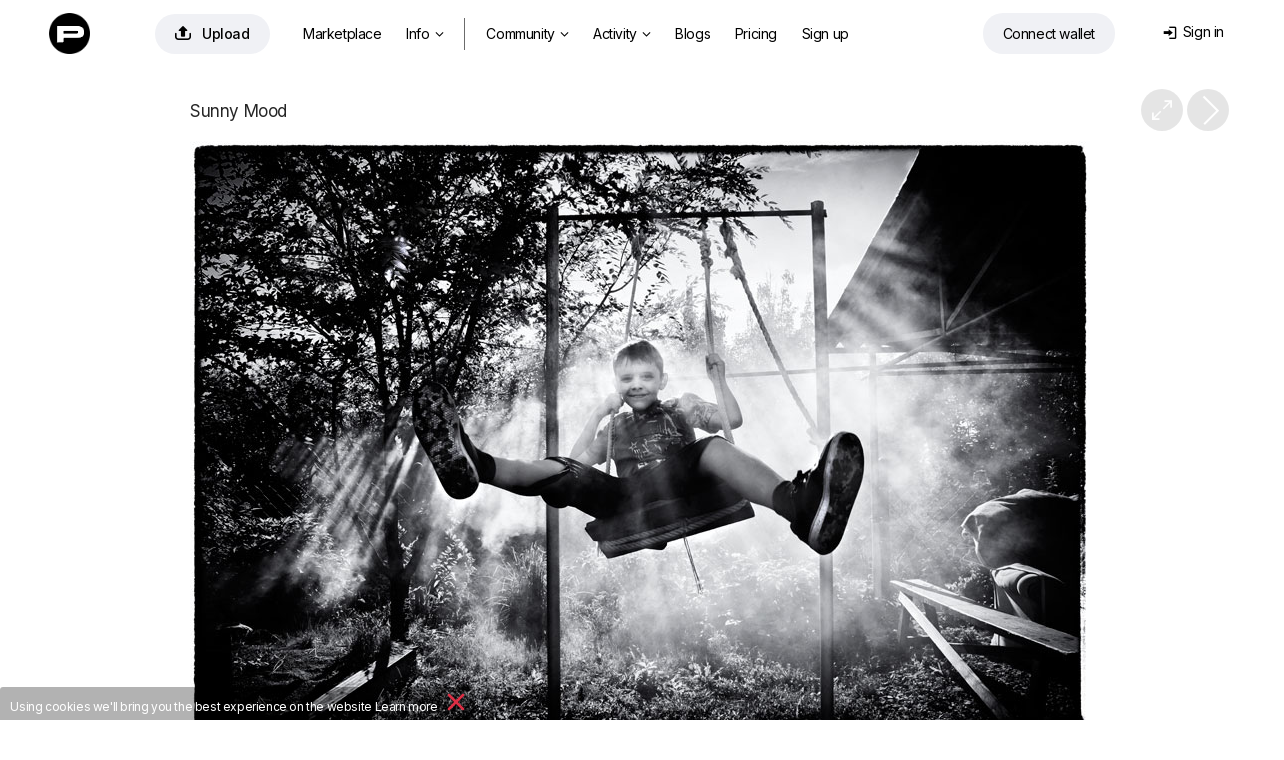

--- FILE ---
content_type: text/html; charset=utf-8
request_url: https://photoclub.by/work.php?id_photo=489092&
body_size: 34003
content:
<!doctype html>
<html lang="ru">

<head>
    <link rel="shortcut icon" href="/favicon.ico?v7" type="image/x-icon">
    <link rel="shortcut icon" href="/favicon.png" type="image/png">
    <link rel="icon" href="/favicon.png" type="image/png">
    <link rel="apple-touch-icon-precomposed" sizes="144x144" href="/img/apple-touch-icon-144x144-precomposed.png?v3">
    <link rel="apple-touch-icon-precomposed" sizes="114x114" href="/img/apple-touch-icon-114x114-precomposed.png?v3">
    <link rel="apple-touch-icon-precomposed" sizes="72x72" href="/img/apple-touch-icon-72x72-precomposed.png?v3">
    <link rel="apple-touch-icon-precomposed" href="/img/apple-touch-icon-57x57-precomposed.png?v3">
    <title>Солнечное настроение / фото</title>
    <meta http-equiv="Content-Type" content="text/html;charset=utf-8">
    <meta name="viewport" content="width=1200">
    <meta name="robots" content="index, follow">
    <meta name="description" content="Фото: Солнечное настроение / Автор: Tamara">
    <meta name="keywords" content="Фото, Фотография,  / Автор: Tamara">
    <meta name="google-site-verification" content="78C8OZMGvHxH9MS93gSyqGqKW43sVpIhSdM_Apym1Xw">
    <meta name="verifyownership" content="227b951a8e318294e2d441f358581ad8">
    <meta property="fb:app_id" content="124636890950742">
    <meta property="og:type" content="website">
    <meta property="og:image" content="https://photoclub.by/images/main48/489092_main.jpg">
    <meta property="og:url" content="https://photoclub.by/work.php?id_photo=489092&">
    <meta property="og:title" content="&quot;Солнечное настроение&quot; / Tamara">
    <meta property="og:description" content="***  #photocentra">
    <link rel="alternate" media="only screen and (max-width: 640px)" href="https://m.photoclub.by/work.php?id_photo=489092">
    
    

    
    <link href="/css/default1465.css" rel="stylesheet" type="text/css">
    <link href="/css/justified1465.css" rel="stylesheet" type="text/css">
    

    
    
    <link href="/css/iv-viewer.css" rel="stylesheet" type="text/css">
    <link rel="preconnect" href="https://fonts.googleapis.com">
    <link href="//fonts.googleapis.com/css?family=Open+Sans:400,500,600&subset=latin,cyrillic" rel="stylesheet" type="text/css">
    <link href="//fonts.googleapis.com/css?family=Roboto:100,300,400,500,700&subset=latin,cyrillic" rel="stylesheet" type="text/css">
    <link href="https://fonts.googleapis.com/css2?family=Inter:wght@400;500;600;700&display=swap" rel="stylesheet">



</head>

<body>
    
<script>
window.location.href = "https://photocentra.com/work.php?id_photo=489092&";

var $smallWndW = 1450;
var $verySmallWndW = 1200;
var $ipadWndW = 1070;
var domain = document.domain;
var dotPos = domain.lastIndexOf('.');
var domainEnd = domain.substr(dotPos + 1);
var SiteDom = domain.substr(0, dotPos);
if (SiteDom.lastIndexOf('.') !== -1)
    SiteDom = SiteDom.substr(SiteDom.lastIndexOf('.') + 1);
var isShareToView = true;
var id_auth_log = -1;
var ajaxFld = '/ajax/';
var isSquareGall = 0;

function isMac() {
    return /Macintosh|Mac OS/i.test(navigator.userAgent);
}

function throttle(fn, wait) {
    var time = Date.now();
    return function () {
        if ((time + wait - Date.now()) < 0) {
            fn();
            time = Date.now();
        }
    }
}
</script>





<script src="/js/plugins604.js"></script>
<script src="/js/justified604.js"></script>
<script src="/js/default604.js"></script>

<script src="/js/twemoji.min.js"></script>
<script src="/js/emojipicker.js"></script>


<script src="/js/iv-viewer.js"></script>
<script src="/js/jquery.fullscreen.js"></script>
<script src="/js/SmoothScroll.min.js"></script>
<script src="/js/momentwl.js"></script>

<script>
if (!isMac()) {
    SmoothScroll({
        animationTime: 100, 
        stepSize: 120,
        accelerationDelta: 2,
        accelerationMax: 2,
        keyboardSupport: true,
        arrowScroll: 50,
        pulseAlgorithm: true,
        pulseScale: 2,
        pulseNormalize: 1,
        touchpadSupport: true
    });
}
</script>






<script>
//https://momentjs.com/docs/#/plugins/

var lng;
if ('ru' == 'en') lng = 'en-gb';
else lng = 'ru';

moment.locale(lng);

function momentDate() {
    var mTime, fullTime;
    var currentTime = new Date().getTime() / 1000;

    $('.commDate, .phBlogDate').each(function() {
        var tmpTime = $(this).data('time');

        var a = currentTime - tmpTime;

        if (a <= 10800)
            mTime = moment.unix(tmpTime).fromNow();
        else if (a > 10800 && a < 172800)
            mTime = moment.unix(tmpTime).calendar();
        else
            mTime = moment.unix(tmpTime).format('lll');

        //mTime = moment.unix(tmpTime).fromNow();
        fullTime = moment.unix(tmpTime).format('lll');

        $(this).html(mTime);
        $(this).attr('title', fullTime);

    });

    $('.blogDate').each(function() {
        var tmpTime = $(this).data('time');

        var a = currentTime - tmpTime;

        if (a <= 10800)
            mTime = moment.unix(tmpTime).fromNow();
        else if (a > 10800 && a < 172800)
            mTime = moment.unix(tmpTime).calendar();
        else
            mTime = moment.unix(tmpTime).format('LLL');

        //mTime = moment.unix(tmpTime).fromNow();
        fullTime = moment.unix(tmpTime).format('LLL');

        $(this).html(mTime);
        $(this).attr('title', fullTime);

    });

    $('.commDateNew').each(function() {
        var tmpTime = $(this).data('time');

        var a = currentTime - tmpTime;

        if (a <= 10800)
            mTime = moment.unix(tmpTime).fromNow();
        else
            mTime = moment.unix(tmpTime).format("D MMMM");

        fullTime = moment.unix(tmpTime).format('lll');

        $(this).html(mTime);
        $(this).attr('title', fullTime);

    });

    $('.commDateIcon').each(function() {
        var tmpTime = $(this).data('time');

        var a = currentTime - tmpTime;

        /*      
                    if(a <= 10800)
                        mTime = moment.unix(tmpTime).fromNow();
                    else 
                        mTime = moment.unix(tmpTime).format("D MMM");
        */

        fullTime = moment.unix(tmpTime).format('lll');

        //$(this).html(mTime);
        $(this).attr('title', fullTime);

    });

}

$(document).ready(function() {
    $myWndW = $(window).width();
    $myWndH = $(window).height();

    momentDate();
});
</script>

<!-- header -->
<div id="header" style="margin: 0; width:100%; max-width: none; position: absolute;">
    <div id="headerWrap" style="position: relative;">
        <div class="logoHeaderWidth">
            <div id="logo" style="position: absolute; left: 4px; top: 2px;"><a href="/" class="whiteTextLogo"><img src="/css/def/logo-p.png" class="mainLogo"></a></div>

            <div id="headerMenu" style="position: absolute; left: 80px;">
                <table id="menuTbl">
                    <tr>
                        <td style="padding-right: 22px;">
                            <a rel="#addWork" class="addWorkHeader modBtn" href="/add.php" onclick="getNextUploadTime()" title="Добавить"><span class="mainAddWorkIcon">&#xe93d;</span>Добавить</a>
                        </td>
                        <td style="padding-right: 6px;">


                                     <ul class="">
                                <li class="menuitemIndex" id="aMarket">
                                    <a class="coverWhite" href="/gallery.php?q=1&for_sale=on#marketplace=4&nosort=1&range=365&page=1">Маркетплейс</a>
                                </li>


                                <li id="NFTlink2" class="menuitemIndex">
                                    <a class="coverWhite" style="padding-right: 4px;" href="#photoToken">Инфо<span class="downIcon">&#xe900;</span></a>


                                    <div id="NFTSubmenu" class="roundBL3 roundBR3 cover" style="display: none">

                                        
                                        <a class="coverWhite" href="/blog/4661">Как покупать и продавать фото?</a>
                                        <a class="coverWhite" href="/blog/4662">Как это работает?</a>
                                        

                                        


                                        
                                        <a class="coverWhite" href="/blog/4687" target="_blank">NFT FAQ</a>
                                        


                                        

                                </li>

                                <li class="menuitemIndex dividerIndex"></li>


                                <li id="aGalleryT" class="menuitemIndex"><a class="coverWhite roundTR3 roundTL3" id="aGalleryTG" href="/gallery.php#choice=1&amp;sort=rating&amp;for_sale=off&amp;range=0&amp;page=1">Фото<span class="downIcon">&#xe900;</span></a>
                                    <div id="headerSubmenu" class="roundBL3 roundBR3 cover" style="display: none">
                                        <a class="coverWhite" href="/gallery.php#choice=1&amp;sort=rating&amp;for_sale=off&amp;range=0&amp;page=1">Популярные авторы</a>
                                        <a class="coverWhite" href="/gallery.php#rate=1&amp;range=30&amp;page=1">Топ 200 по рейтингу</a>

                                        <a class="coverWhite" href="/gallery.php#rated=1&amp;sort=rating&amp;for_sale=off&amp;range=30&amp;page=1">Популярные</a>
                                        <a class="coverWhite" href="/gallery.php#featured=1&amp;sort=rating&amp;for_sale=off&amp;range=7&amp;page=1">Рекомендованные</a>
                                
                                        <a class="coverWhite" href="/gallery.php#workofday=1&amp;sort=rating&amp;for_sale=off&amp;range=7&amp;page=1">Работы дня</a>
                                        <a class="coverWhite" href="/gallery.php#all=1&amp;nosort=1&amp;range=0&amp;page=1">Новые фото</a>

                                        
                                    </div>
                                </li>

                                <li id="aGallT" class="menuitemIndex"><a class="coverWhite" href="/galleries.php">Галереи</a></li>

                                <li id="aAllCommT" class="menuitem"><a class="coverWhite" href="/comm.php?type=vote">Активность<span id="actFeed"></span><span class="downIcon">&#xe900;</span></a>

                                    <div id="headerSubmenuActivity" class="roundBL3 roundBR3 cover" style="display: none">
                                        <span id="aFeedT"><a class="coverWhite" href="/feed.php">Лента</a></span>
                                        <a class="coverWhite" href="/comm.php">Обсуждение</a>
                                        <a class="coverWhite" href="/actions.php">Активность</a>

                                    </div>
                                </li>

                                <li id="aBlogT" class="menuitemIndex"><a class="coverWhite" href="/blog">Дневники</a></li>
                                <li id="aPricingT" class="menuitemIndex"><a class="coverWhite" href="/pricing.php">Эккаунты</a></li>
                                
                                <li class="menuitemIndex"><a class="coverWhite" href="/register.php?theme=def">Регистрация</a></li>
                                

                            </ul>



                        </td>

                        <!--
                        <td width="120" style="z-index: 999; padding:2px 0 0 0;">
                            <a href="/register.php?theme=def"><img src="/css/def/reg_by.png" alt="" /></a>
                        </td>
                        -->
                    </tr>
                </table>
            </div>


            <div class="loginAndWallet">


                <div id="shoppingCartWrap">
                    <div id="shoppingCart" class="headerCart"><span class="headerCartIcon">&#xe966;</span><span class="cartDot" id="cartDot">0</span></div>


                    <div id="scDropDown">
                        <span class="cartText">У вас <span id="numberPhotos"></span> фото в корзине<a href=# class="cartLink" id="emptyCart">Удалить все</a></span><br>
                        <button id="bulkBuyButton" class="bulkBuyButton">Оформить покупку</button>
                    </div>


                </div>


                <div id="prepareConnect"><a id="btn-connect" class="connectWalletButton" href="#" data-connect="Connect wallet" data-disconnect="Отключить кошелек"><span id="template-balance"><span class="address"></span></span></a>

                    <div id="dropDownWallet" class="dropDownWallet">
                        <div id="balanceContainer" class="rect">
                            <img src="/css/def/logo-p.png" class="logoWallet">

                            <span class="walletH">Баланс: </span><span class="walletHm"></span><span id="balance" class="walletHm">Подключите кошелек</span> 
                            <!-- <div id="usdprice" class="walletHm"></div> --> <a href=# id="getbalance" class="reloadIcon">&#xe962;</a><br>


                            <div class="depositWithdraw">
                                <div class="withdrawBlock">
                                    <span class="walletH">Вывести средства</span><br>
                                    <input id="amountWithdraw" type="text" value="10" class="amountInput"> <a href=# id="withdraw" class="walletHs minus1 ablue">Вывести</a><br>
                                </div>

                                <div class="depositBlock">
                                    <span class="walletH">Пополнить счет</span><br>
                                    <input id="amount" type="text" value="10" class="amountInput"> <a href=# id="deposit" class="walletHs minus1 ablue">Пополнить</a>
                                </div>
                            </div>

                            <span class="walletHs">Подготовка: </span><span id="preparingWithdrawal" class="walletH black">#</span> <span>Ждите...</span> <br>
                            <span class="walletHs">Доступно к выводу: </span><span id="withdrawable" class="walletH black">#</span><a href=# id="completeWithdraw" class="walletHs withdrawButton">Вывести средства</a>


                            <div class="bottomWalletLinks">
                                <a href=# id="disconnectLink" class="walletHxs">Отключить кошелек</a>&nbsp;&nbsp;&nbsp;&nbsp;&nbsp;&nbsp;<a href=# id="getHistory" class="walletHxs">История транзакций</a>

                                <!-- &nbsp;&nbsp;&nbsp;&nbsp;&nbsp;&nbsp;<a href=# id="getAssets" class="walletHxs">#get_assets_loc#</a> -->
                            </div>

                        </div>

                    </div>
                </div>


                <div id="loginDiv" class="loginDiv"> 
    <table style="float:right;">
        <tr>
            <td style="padding-right: 6px;">
                <div id="loginDivDivName">
                    <a id="loginDivName" class="loginDiv" href="#" onclick="return false"><span class="loginMenuIcon">&#xe916;</span>Вход</a>
                </div>
                <div id="headerTheme" class="clearfix">
                    
                    <!--<a href="/work.php?id_photo=489092&amp;&amp;theme=black" class="headerActTheme">Темный дизайн</a>-->
                    
                    
                </div>
            </td>
            <!--<td width="41" style="padding:0;">
                <div id="loginAvatar" ></div>
            </td>
            -->
        </tr>
    </table>
    <div id="userMenu" class="uMenuClass loginBody">
       
        <div id="userMenuBody" class="loginBody">
            <div id="loginFormDloginPopup">
                <form id="loginForm" name="loginForm" action="" method="post">
                    <label for="login" id="labelLogin" class="labelLogin">E-mail или логин</label><br/>
                    <input type="text" name="login" id="login" onfocus="isCommentFocus=true;" onblur="isCommentFocus=false;"/><br/>
                    <label for="pass" id="labelPass" class="labelLogin">Пароль</label><br/>
                    <input type="password" name="pass" id="pass" onfocus="isCommentFocus=true;" onblur="isCommentFocus=false;"/><br/>

                    <a id="loginBtn" class="LoginPopupButton">Вход</a>

                   
                    <!--<a rel="nofollow" href="" class="LoginPopupButton" style="width:34px;float:right; margin-left:3px; display: inline-flex;  justify-content: center;"><span class="FBicon">&#xe911;</span></a>-->
                </form>
            </div>
        </div>

       
        <div   style="text-align: center;">
            <a id="userMenuEdit" href="/forgot.php">Восстановить пароль</a>
            
            
            <div class="or-div"></div>
            <div class="or">Или</div>
            <a id="registerButton"   rel="nofollow" href="/register.php?theme=def">Зарегистрируйтесь</a>
        </div>
    </div>
</div>

<script language="javascript" type="text/javascript">
    var $login = $("#login");
    var $pass = $("#pass");
    function submitLoginForm() {
        var loginVal = trim($login.val());
        var passVal = trim($pass.val());
        if (loginVal.length != 0 && passVal.length != 0)
            $("#loginForm").submit();
    }
    $("#loginBtn").click(function () {
        submitLoginForm();
    });
    $login.keyup(function (e) {
        if (e.keyCode == 13)
            submitLoginForm();
    });
    $pass.keyup(function (e) {
        if (e.keyCode == 13)
            submitLoginForm();
    });
</script>
            </div>
        </div>
    </div>
</div>

<!-- /header -->

<script type="text/javascript">
$(window).on("load resize", function(e) {

    //var $searchTD = $("#searchTD");
    var $moodTxt = $("#moodTxt");
    var $aForumT = $("#aForumT");
    var $aAdmAuthorsT = $("#aAdmAuthorsT");
    var $aAdmStatT = $("#aAdmStatT");
    $myWndW = $(window).width();

  
    if ($myWndW < $verySmallWndW) {

        $aForumT.hide();
        $aAdmAuthorsT.hide();
        $aAdmStatT.hide();
    } else {

        $aForumT.show();
        $aAdmAuthorsT.show();
        $aAdmStatT.show();
    }

});
</script>

<!-- content -->
<div id="contentDiv" style="width: 100%; max-width: none; margin: 0; width:100%; max-width: none; padding-top: 71px;" ><script type="text/javascript" src="/js/cropper.min.js"></script>
<link rel="stylesheet" type="text/css" href="/css/cropper.css?v2" />

<div class="commBg">
    <!-- work img -->
    <div id="workWrap" class="clearfix" style="background-color:#FFFFFF; /*min-width:920px;*/ max-width: 100vw; padding-top: 8px;">
        <div class="workNextPrev" style="position: relative;">
            <a id="NextLink" class="NextLink" href="/work.php?id_photo=489090&" title="Следующая"></a>
            <!--<a id="PrevLink" class="PrevLink" href="/work.php?id_photo=489092&&amp;prev=1" title="Предыдущая"></a>-->
            <a id="iconFullSize" class="iconFullSize" href="#" title="Посмотреть в полном размере">&#xe967;</a>
            
            
        </div>
        <div id="imageBGMain" style="clear:left;width:100%; text-align:center;">
            <div id="imageContainer" style="width: 900px; max-width: calc(100% - 20px); padding: 12px 10px 0 10px;">
                <div id="workHeader">
                    <div class="workName" id="i1">
                        <h1 style="color:#262626;"  >Солнечное настроение</h1>
                    </div>
                </div>
                <div id="mainImageWrap" style="overflow: hidden; position: relative; width: 100%;">
                    <img id="mainImage"  src="https://photoclub.by/images/council48/489092_council.jpg" onmouseover="this.style.cursor='pointer'" alt="Солнечное настроение / ***" style="width: 900px; max-width: 100%; -moz-box-shadow:0 0 10px rgba(0,0,0,0.3);-webkit-box-shadow:0 0 10px rgba(0,0,0,0.3);box-shadow:0 0 10px rgba(0,0,0,0.3);" />
                </div>
                <div id="add_crop_lnk__wrap" style="margin: 0 auto; width: 440px; display: none;">
                    <p style="height:29px;line-height: 29px">
                        <a id="add_crop_lnk" onclick="pasteCropInComm(); return false;" href="#"></a>
                    </p>
                </div>
                <div class="image_description " id="image_description"   style="color:#262626;">
                    *** 
                </div>
            </div>
        </div>
    </div>

    <script>
    $navStr = " ";
    if ($.browser.opera) $navStr = " Shift + ";
    $("#altStrPrev").text($navStr);
    $("#altStrNext").text($navStr);
    //Init prev next keyboard navigation
    document.onkeyup = NavigateThrough;
    var addFavor = 'Добавить в избранное';
    var delFavor = 'Удалить из избранного';
    var ph_bg = '#FFFFFF';
    var id_photo = '489092';
    var ph_width = '900';
    var ph_height = '600';
    if (typeof crop_padding === "undefined")
        crop_padding = 40;
    crop_w = 900 - (crop_padding * 2);
    crop_h = 600 - (crop_padding * 2);

    var crop_nr = 0;

    var imageBGMain = $("#imageBGMain");
    //var imageBGMainWInit = imageBGMain.innerWidth();
    var imageBGMainWInit = 1200;
    var imageBGMainHInit = imageBGMainWInit / 900 * 600;

    var $mainImage = $('#mainImage');
    var $imageContainer = $("#imageContainer");
    var $workWrap = $("#workWrap");

    $mainImage.attr("onclick", "document.location = '" + $("#NextLink").attr("href") + "'; NProgress.start();");

    var isMainImageLoaded = false;

    function handleMainImageLoad() {
        isMainImageLoaded = true;

        $mainImage.attr('src', 'https://photoclub.by/images/main48/489092_main.jpg');

        // show crop from url hash
        var cropRe = /Crop:(\d+):(\d+):(\d+):(\d+)/;
        var cropM = window.location.hash.match(cropRe);
        if (cropM != null && typeof cropM[1] != "undefined" && typeof cropM[2] != "undefined" && typeof cropM[3] != "undefined" && typeof cropM[4] != "undefined")
            showCrop(parseInt(cropM[1]), parseInt(cropM[2]), parseInt(cropM[3]), parseInt(cropM[4]));
    }

    $mainImageCache = new Image();
    $mainImageCache.src = 'https://photoclub.by/images/main48/489092_main.jpg';
    $mainImageCache.addEventListener('load', function() {
        handleMainImageLoad();
    });

    // only if load event is not wokring in old browsers
    setTimeout(function() {
        if (!isMainImageLoaded)
            handleMainImageLoad();
    }, 2000);

    //if (domainEnd != 'ru' && domainEnd != 'by') {
        $("#mainImage").bind("contextmenu", function(e) {
            (e.stopPropagation ? e.stopPropagation() : (e.preventDefault ? e.preventDefault() : (e.returnValue = false)));
            return false;
        });
    //}

    function gotoNextImg(id) {
        id += 1;
        var $nextImg = $("#i" + id);
        if ($nextImg.length != 0) {
            $('html, body').animate({ scrollTop: $nextImg.offset().top }, 300);
        }
    }

    var tmpFlag = false;

    function toggleFlip() {

        if (!tmpFlag) {
            x = -1;
            tmpFlag = true;
        } else {
            x = 1;
            tmpFlag = false;
        }

        $("#mainImage").css("transform", "scaleX(" + x + ")");

        log("tmpFlag=" + tmpFlag);
    }
    </script>
    <!-- /work img -->

    <!-- work actions -->
    <div id="wrapWorkActions" class="wrapWorkActions">
        <div id="crop_up" onclick="scrollTopMenu(0);" class="scrollUD" style="bottom:-1px;position:fixed;left:0px;display:none;">
            <img src="/css/def/up.png">
        </div>
        <div id="crop_down" onclick="$('#crop_down').hide(); window.location.hash='comm'+crop_nr; crop_nr=0;" class="scrollUD" style="bottom:-1px;position:fixed;right:8px;display:none;">
            <img src="/css/def/down.png" />
        </div>
        <table style="width: 100%;">
            <tr>

                <td style="width: 480px; padding-left: 6px; padding-top: 27px;">
                    <div style="float: right;">
                        <div style="margin: 0 auto; width: 480px;">
                            <div class="workActionM">
                                <div class="workActionMM">
                                    <div class="workActionBgCol" style="background-color:#fff;" onclick="setBg('#FFFFFF', '#262626')"></div>
                                    <div class="workActionBgCol" style="background-color:#E5E5E5;" onclick="setBg('#E5E5E5', '#262626')"></div>
                                    <div class="workActionBgCol" style="background-color:#CCCCCC;" onclick="setBg('#CCCCCC', '#262626')"></div>
                                    <div class="workActionBgCol" style="background-color:#B3B3B3;" onclick="setBg('#B3B3B3', '#262626')"></div>
                                    <div class="workActionBgCol" style="background-color:#999999;" onclick="setBg('#999999', '#262626')"></div>
                                    <div class="workActionBgCol" style="background-color:#808080;" onclick="setBg('#808080', '#d2d2d2')"></div>
                                    <div class="workActionBgCol" style="background-color:#666666;" onclick="setBg('#666666', '#d2d2d2')"></div>
                                    <div class="workActionBgCol" style="background-color:#4D4D4D;" onclick="setBg('#4D4D4D', '#d2d2d2')"></div>
                                    <div class="workActionBgCol" style="background-color:#333333;" onclick="setBg('#333333', '#d2d2d2')"></div>
                                    <div class="workActionBgCol" style="background-color:#1A1A1A;" onclick="setBg('#1A1A1A', '#d2d2d2')"></div>
                                    <div class="workActionBgCol" style="background-color:#000000;" onclick="setBg('#000000', '#d2d2d2')"></div>
                                </div>
                                <div class="workActionTools">
                                    <script>
                                    if (!isIE || (isIE && getIEVer() < 10))
                                        document.write('<a onclick="doDesaturate();return false;" href="#" title="Обесцветить"><div class="workActionBgCol workTools">&#xe900;<\/div><\/a>&nbsp;');
                                    </script>
                                    <a onclick="toggleCrop(false); return false;" href="#" title="Кадрировать">
                                        <div class="workActionBgCol workTools">&#xea57;</div>
                                    </a>
                                    <a onclick="toggleFlip(); return false;" href="#" title="Flip">
                                        <div class="workActionBgCol workTools"><span class="flip">&#xe919;</span></div>
                                    </a>
                                </div>
                            </div>
                        </div>
                    </div>
                </td>
                <td style="padding-top: 26px; padding-right: 14px; white-space: nowrap; overflow: hidden;">
                    <div class="workCounters">
                        <span class="VIEWicon workVIEWS">&#xe946;</span><span class="workCounters--views">2455</span><a href="/views.php?id_photo=489092" target="_blank" class="workCounters--dots">...</a>
                        <span class="VIEWicon workRECicon">&#xe90b;</span><span class="workCounters--recs">56</span><a href="/recs.php?id_photo=489092" target="_blank" class="workCounters--dots">...</a>

                        
                    </div>
                </td>



                <td style="padding-right: 6px; padding-top: 27px;">

                    <div style="padding-left: 10px;display: flex;justify-content: flex-end;">
                        <div id="addFavorAjax">
                            
                        </div>
                        <div id="addBookmarkAjax">
                            
                        </div>
                        <div id="addFineartAjax">
                            
                        </div>
                        <div class="addRec">
                            <div id="addRecAjax" data-ph-rating="79.60"><div class="recBtn"><a id="addRecBtn" class="saveBtn recPopupBtn modBtn" title="Рекомендовать"><span class="letterR">&#xe931;</span>Рекомендовать &nbsp;79.60</a></div></div>
                        </div>
                    </div>
                </td>
            </tr>
        </table>
    </div>
    <script type="application/javascript">
    if (utils.isTouch() && 900 >= imageBGMainWInit) {
        $imageContainer.css({ "width": imageBGMainWInit + "px" });
        $mainImage.css({ "width": imageBGMainWInit + "px", "max-width": "100%", height: "auto" });
        $(".nudeWarn", $imageContainer).css({ "width": imageBGMainWInit + "px", "margin-top": (imageBGMainHInit / 2 - 30) + "px" });
        $(".blurSvg", $mainImage).attr("width", imageBGMainWInit + "px");
    }
    </script>
    <!-- /work actions -->

    <div id="fullScreenWrap" style="display: none; z-index: 1001; position: fixed; top: 0; left: 0; width: 100%; height: 100%; background: #272727;">
        <div id="fullScreenWrapContainer" style="position: absolute; left: 50%; top: 50%; transform: translate(-50%, -50%); width: 100%; height: 100%; max-width: 100%; max-height: 100%;"></div>
    </div>

    <script>
    var viewer;
    var zoomValueGlobal = 100;

    $(document).ready(function() {
        ////////////////////////////////////////////////////////////////////////////////
        var fullScreenWrap = document.getElementById('fullScreenWrap');
        var fullScreenWrapContainer = document.getElementById('fullScreenWrapContainer');

        if (900 > 600) {
            //fullScreenWrapContainer.style.width = '900px';
            //fullScreenWrapContainer.style.height = '600px';
        } else {
            //fullScreenWrapContainer.style.width = '900px';
            //fullScreenWrapContainer.style.height = '600px';
        }

        document.getElementById('iconFullSize').addEventListener("click", function(e) {
            e.preventDefault();

            //fullScreenWrap.style.display = 'block';



            //fullScreenWrapPopup.style.display = 'block';



            document.body.style.height = '100%';
            document.body.style.overflow = 'hidden';

            $myWndW = $(window).width();
            //log('wndW: ' + $myWndW + ' px');

            if (900 > $myWndW || 600 > $myWndH) {
                var ratioW = 900 / $myWndW;
                var ratioH = 600 / $myWndH;
                if (ratioW > ratioH)
                    zoomValueGlobal = (zoomValueGlobal * ratioW);
                else
                    zoomValueGlobal = (zoomValueGlobal * ratioH);
                if (zoomValueGlobal < 100)
                    zoomValueGlobal = 100;
            }

            //log('zoom orig: ' + zoomValueGlobal + ' %');



            //setTimeout(function() {
            $('#fullScreenWrap').fullscreen();
            $('#fullScreenWrap').fadeIn(500);
            // }, 200);

            if (typeof viewer === 'undefined')
                viewer = new ImageViewer(fullScreenWrapContainer, { zoomValueGlobal: 100, maxZoom: 400, snapView: false });
            viewer.load(document.getElementById('mainImage').src);
            //viewer.zoom(zoomValueGlobal);

            //if (domainEnd != 'ru' && domainEnd != 'by') {

            $("#ivImage").bind("contextmenu", function(e) {



                $.fullscreen.exit();
                document.body.style.height = '';
                viewer = viewer.destroy();

                setTimeout(function() {
                    fullScreenWrap.style.display = 'none';

                    document.body.style.overflow = '';

                }, 100);
                //}



            });



            (e.stopPropagation ? e.stopPropagation() : (e.preventDefault ? e.preventDefault() : (e.returnValue = false)));
            return false;
        });



        fullScreenWrap.addEventListener("click", function(e) {
            if (e.target.className === 'iv-image-view') {

                $.fullscreen.exit();
                document.body.style.height = '';
                viewer = viewer.destroy();

                setTimeout(function() {
                    fullScreenWrap.style.display = 'none';

                    document.body.style.overflow = '';

                }, 100);



            }
        });



        ////////////////////////////////////////////////////////////////////////////////



        if (typeof imageBGMainWInit != "undefined")
            $("#image_description img").css({ "max-width": (imageBGMainWInit - 260) + "px" });

        $mainImage.overlay({
            expose: { color: ph_bg, loadSpeed: 0, opacity: 1 },
            closeOnClick: false,
            closeOnEsc: true,
            fixed: false,
            closeSpeed: 1,
            top: 20,
            speed: 0,
            onBeforeLoad: function() {
                var wrap = this.getOverlay();
                if (wrap[0].children[0].children != null)
                    wrap[0].children[0].children[1].src = 'https://photoclub.by/images/main48/489092_main.jpg'
            }
        });
        if ($.browser.mozilla) {
            $("#addRecBtn").css("padding-bottom", "3px");
            $("#addFavorBtn").css("padding-bottom", "3px");
        }

        var wrap_comm_offset = $("#wrapWorkComm").offset();
        var wrap_comm_pos = wrap_comm_offset.top;

        $(window).scroll(function() {
            var scrollTop = jQuery(window).scrollTop();
            if (crop_nr) {
                if (scrollTop > wrap_comm_pos)
                    $("#crop_down").hide();
                else
                    $("#crop_down").show();
            }
            if (scrollTop > wrap_comm_pos)
                $("#crop_up").show();
            else
                $("#crop_up").hide();
        });

        // parse share counters
        var $share_blk = $(".share_blk");
        var share_url = "https://photoclub.by/work.php?id_photo=489092&";
        /*$.getJSON("/portfolio/ajax/sharelizer.php?url=" + share_url, function (data) {
            NProgress.done();
            if (data[0]['facebook_likes'] > 0) $share_blk.find(".facebook_count").text(data[0]['facebook_likes']);
            if (data[0]['vk_likes'] > 0) $share_blk.find(".vk_count").text(data[0]['vk_likes']);
            if (data[0]['twitter_twits'] > 0) $share_blk.find(".twitter_count").text(data[0]['twitter_twits']);
            if (data[0]['google_plusones'] > 0) $share_blk.find(".google_count").text(data[0]['google_plusones']);
            if (data[0]['pinterest_pins'] > 0) $share_blk.find(".pinterest_count").text(data[0]['pinterest_pins']);
        });*/

        $("#image_description").waitForImages(function() {
            wrap_comm_offset = $("#wrapWorkComm").offset();
            wrap_comm_pos = wrap_comm_offset.top;

            var imgCnt = 2;
            var is_img_num = true;
            $("#image_description img").each(function() {
                if ($(this).attr("src") && $(this).width() > 400) {
                    var imgW = $(this).attr("width");
                    var imgH = $(this).attr("height");
                    var imgS = $(this).attr("style");
                    var cursorS = '';
                    if (is_img_num) cursorS = 'cursor:pointer;';
                    var imgA = $(this).attr("alt");
                    var imgAttr = ' id="i' + imgCnt + '"';
                    if (imgW > 0) imgAttr += ' width="' + imgW + '"';
                    if (imgH > 0) imgAttr += ' height="' + imgH + '"';
                    if (typeof imgS !== "undefined") imgAttr += ' style="' + cursorS + '"';
                    else imgAttr += ' style="' + cursorS + '"';
                    if (typeof imgA !== "undefined") imgAttr += ' alt="' + imgA + '"';
                    var $img_replacement = '';
                    if (is_img_num) $img_replacement += '<div><div class="imgNum" title="Нажмите здесь, для того, чтобы вставить номер этой фотографии в сообщение" onclick="var comment=getEl(\'comment\'); comment.value=comment.value+\' #' + imgCnt + ' \'; comment.focus();">#' + imgCnt + '<\/div>';
                    $img_replacement += '<img';
                    if (is_img_num) $img_replacement += ' onclick="gotoNextImg(' + imgCnt + ')"';
                    $img_replacement += ' src="' + $(this).attr("src") + '" ' + imgAttr + ' \/>';
                    if (is_img_num) $img_replacement += '<\/div>';
                    $(this).replaceWith($img_replacement);
                    imgCnt++;
                }
            });
            if (imgCnt > 0)
                $("#i" + (imgCnt - 1)).css("cursor", "auto");

            var imgNum = window.location.hash.match(/#i(\d+)/);
            if (imgNum != null) {
                var $imgNum = $(imgNum[0]);
                if ($imgNum.length) {
                    var imgNumOffset = $imgNum.offset();
                    scrollTopMenu(imgNumOffset.top);
                }
            }
        });
    });
    </script>


    
    <div id="goad" class="clearfix" style="clear:left; width: 970px; margin: 0 auto 20px auto;">
        <ins class="adsbygoogle" style="display:inline-block;width:970px;height:250px" data-ad-client="ca-pub-6341745028943688" data-ad-slot="4314917286"></ins>
        <script>
        try {
            (adsbygoogle = window.adsbygoogle || []).push({});
        } catch (error) {}
        </script>
    </div>
    


    <table width=100% style="padding:0 20px">
        <tr>
            <td width=50%>
                <div style="clear:both; padding:6px 0 6px 0;"><!--62644f57--><!--62644f57--><div class="clear"></div></div>
            </td>
        </tr>
    </table>

    
    <div class="wrapCatPhBg">
        <div id="wrapCatPh">
            <div class="imgBoxWrap">
                <div id="imgBoxNew171446" class="imgBoxNew" style="width:446px; height:350px; opacity: 0;"><a class="aFullPage roundBL3" href="/work.php?id_photo=171446&" title="Перейти на страницу фото"><span class="iconFullScreen" style="font-size: 26px; line-height:11px; text-decoration: none;">&#xe924;</span></a><span id="iconFullSizeGall" class="iconFullSizeGall" data-src="https://photoclub.by/images/gridx17/171446_gridx.jpg"><span class="iconFullSizeGallIcon" title="Fullscreen" data-is-multi="" data-id-photo="171446" data-src="https://photoclub.by/images/gridx17/171446_gridx.jpg" data-pos="0"  data-ian="1">&#xe936;</span></span><div class="iMark"></div><a href="/work.php?id_photo=171446&" data-is-multi="" data-id-photo="171446" data-src="https://photoclub.by/images/gridx17/171446_gridx.jpg" data-pos="0"  data-ian="1" data-ph-w="838" data-ph-h="657" data-ph-name="Медитация." class="imgThumb aPopup " style="/*image-rendering: pixelated;*/ /*image-rendering: crisp-edges;*/ opacity: 1; position: absolute; top: 0; left: 0; background-image: url(https://photoclub.by/images/gridx17/171446_gridx.jpg);  width: 100%; height: 100%; border-radius: 0; background-size: cover; background-position-y: 35%;"></a><div class="phDescNew" data-is-multi="" data-id-photo="171446" data-src="https://photoclub.by/images/gridx17/171446_gridx.jpg" data-pos="0"  data-ian="1" data-ph-w="838" data-ph-h="657" data-ph-name="Медитация."  style="opacity: 1;"><a href="/work.php?id_photo=171446&" data-is-multi="" data-id-photo="171446" data-src="https://photoclub.by/images/gridx17/171446_gridx.jpg" data-pos="0"  data-ian="1" data-ph-w="838" data-ph-h="657" data-ph-name="Медитация." class="phNameLink"><div class="phNameNew"><span class="phN"><div class="inline ">Медитация.</div></span> <span id="ratingIcon171446" class="heart_gall">&#xe928;</span><span class="ratingNum" id="ratingNum171446" data-ph-rating="51.70">51.70</span><div class="view_icon">&#xe946;</div>5008</div></a><div id="idAuth171446770" class="aTtip beforeLeft"><div id="authWorks171446770"></div><div class="aTtipPos"><a class="aTtipLink" href="/author.php?id_auth=8315"><div class="ttPortrait" style="background-image: url(/img/authors/8315_author.jpg?1662237414);"></div><div class="ttName">Victor Titorenko</div></a><div class="ttMood">belvictorol</div><span id="getFollow8315171446" class="previewFollow"><a class="saveBtn followBtn" onclick="getFollow(8315, 1, 'auth','',171446)">Подписаться</a></span><span class="getAuthWorksLnk"><a onclick="getAuthWorks(8315, 171446770, 0, 3);return false;" href="#">Последние работы</a><br><a onclick="getAuthWorks(8315, 171446770, 1, 3);return false;" href="#">Лучшие работы</a></span><div class="authTtipStat"><div class="attsLine"><div class="attsRoundBg"><span class="attsRatingIcon">&#xe934;</span></div><div class="attsText">48.04</div></div><div class="attsLine"><div class="attsRoundBg"><span class="attsPhotosIcon">&#xe902;</span></div><div class="attsText">148</div></div><div class="attsLine"><div class="attsRoundBg"><span class="attsFollowersIcon">&#xe92c;</span></div><div class="attsText">37</div></div></div></div></div><a href="/author.php?id_auth=8315"><div class="small_portrait" style="background-image: url(/img/authors/8315_author.jpg?1662237414);"></div><div class="small_auth_name"  style="max-width:calc(100% - 105px)"><span data-id-img="171446770" class="tickCatNew authGalleryTooltip">Victor Titorenko</span></div></a><a class="tickCommNew tickCommBg"  rel="nofollow" href="/work.php?id_photo=171446&#wrapWorkComm" title="Обсуждение" data-date="22.03.2010 08:31" data-comms="30">30</a></div></div>
<div id="imgBoxNew169319" class="imgBoxNew" style="width:350px; height:490px; opacity: 0;"><a class="aFullPage roundBL3" href="/work.php?id_photo=169319&" title="Перейти на страницу фото"><span class="iconFullScreen" style="font-size: 26px; line-height:11px; text-decoration: none;">&#xe924;</span></a><span id="iconFullSizeGall" class="iconFullSizeGall" data-src="https://photoclub.by/images/grid16/169319_grid.jpg"><span class="iconFullSizeGallIcon" title="Fullscreen" data-is-multi="" data-id-photo="169319" data-src="https://photoclub.by/images/grid16/169319_grid.jpg" data-pos="1"  data-ian="1">&#xe936;</span></span><div class="iMark"></div><a href="/work.php?id_photo=169319&" data-is-multi="" data-id-photo="169319" data-src="https://photoclub.by/images/grid16/169319_grid.jpg" data-pos="1"  data-ian="1" data-ph-w="482" data-ph-h="765" data-ph-name="mädchen mit einem reifen" class="imgThumb aPopup " style="/*image-rendering: pixelated;*/ /*image-rendering: crisp-edges;*/ opacity: 1; position: absolute; top: 0; left: 0; background-image: url(https://photoclub.by/images/grid16/169319_grid.jpg);  width: 100%; height: 100%; border-radius: 0; background-size: cover; background-position-y: 35%;"></a><div class="phDescNew" data-is-multi="" data-id-photo="169319" data-src="https://photoclub.by/images/grid16/169319_grid.jpg" data-pos="1"  data-ian="1" data-ph-w="482" data-ph-h="765" data-ph-name="mädchen mit einem reifen"  style="opacity: 1;"><a href="/work.php?id_photo=169319&" data-is-multi="" data-id-photo="169319" data-src="https://photoclub.by/images/grid16/169319_grid.jpg" data-pos="1"  data-ian="1" data-ph-w="482" data-ph-h="765" data-ph-name="mädchen mit einem reifen" class="phNameLink"><div class="phNameNew"><span class="phN"><div class="inline ">mädchen mit einem reifen</div></span> <span id="ratingIcon169319" class="heart_gall">&#xe928;</span><span class="ratingNum" id="ratingNum169319" data-ph-rating="37.29">37.29</span><div class="view_icon">&#xe946;</div>6310</div></a><div id="idAuth16931956" class="aTtip beforeLeft"><div id="authWorks16931956"></div><div class="aTtipPos"><a class="aTtipLink" href="/author.php?id_auth=896"><div class="ttPortrait" style="background-image: url(/img/authors/896_author.jpg?896);"></div><div class="ttName">Motornina</div></a><div class="ttMood">футурист</div><span id="getFollow896169319" class="previewFollow"><a class="saveBtn followBtn" onclick="getFollow(896, 1, 'auth','',169319)">Подписаться</a></span><span class="getAuthWorksLnk"><a onclick="getAuthWorks(896, 16931956, 0, 3);return false;" href="#">Последние работы</a><br><a onclick="getAuthWorks(896, 16931956, 1, 3);return false;" href="#">Лучшие работы</a></span><div class="authTtipStat"><div class="attsLine"><div class="attsRoundBg"><span class="attsRatingIcon">&#xe934;</span></div><div class="attsText">45.33</div></div><div class="attsLine"><div class="attsRoundBg"><span class="attsPhotosIcon">&#xe902;</span></div><div class="attsText">115</div></div><div class="attsLine"><div class="attsRoundBg"><span class="attsFollowersIcon">&#xe92c;</span></div><div class="attsText">40</div></div></div></div></div><a href="/author.php?id_auth=896"><div class="small_portrait" style="background-image: url(/img/authors/896_author.jpg?896);"></div><div class="small_auth_name"  style="max-width:calc(100% - 105px)"><span data-id-img="16931956" class="tickCatNew authGalleryTooltip">Motornina</span></div></a><a class="tickCommNew tickCommBg"  rel="nofollow" href="/work.php?id_photo=169319&#wrapWorkComm" title="Обсуждение" data-date="04.03.2010 09:45" data-comms="10">10</a></div></div>
<div id="imgBoxNew169183" class="imgBoxNew" style="width:525px; height:350px; opacity: 0;"><a class="aFullPage roundBL3" href="/work.php?id_photo=169183&" title="Перейти на страницу фото"><span class="iconFullScreen" style="font-size: 26px; line-height:11px; text-decoration: none;">&#xe924;</span></a><span id="iconFullSizeGall" class="iconFullSizeGall" data-src="https://photoclub.by/images/gridx16/169183_gridx.jpg"><span class="iconFullSizeGallIcon" title="Fullscreen" data-is-multi="" data-id-photo="169183" data-src="https://photoclub.by/images/gridx16/169183_gridx.jpg" data-pos="2"  data-ian="1">&#xe936;</span></span><div class="iMark"></div><a href="/work.php?id_photo=169183&" data-is-multi="" data-id-photo="169183" data-src="https://photoclub.by/images/gridx16/169183_gridx.jpg" data-pos="2"  data-ian="1" data-ph-w="900" data-ph-h="600" data-ph-name="Художница" class="imgThumb aPopup " style="/*image-rendering: pixelated;*/ /*image-rendering: crisp-edges;*/ opacity: 1; position: absolute; top: 0; left: 0; background-image: url(https://photoclub.by/images/gridx16/169183_gridx.jpg);  width: 100%; height: 100%; border-radius: 0; background-size: cover; background-position-y: 35%;"></a><div class="phDescNew" data-is-multi="" data-id-photo="169183" data-src="https://photoclub.by/images/gridx16/169183_gridx.jpg" data-pos="2"  data-ian="1" data-ph-w="900" data-ph-h="600" data-ph-name="Художница"  style="opacity: 1;"><a href="/work.php?id_photo=169183&" data-is-multi="" data-id-photo="169183" data-src="https://photoclub.by/images/gridx16/169183_gridx.jpg" data-pos="2"  data-ian="1" data-ph-w="900" data-ph-h="600" data-ph-name="Художница" class="phNameLink"><div class="phNameNew"><span class="phN"><div class="inline ">Художница</div></span> <span id="ratingIcon169183" class="heart_gall">&#xe928;</span><span class="ratingNum" id="ratingNum169183" data-ph-rating="31.78">31.78</span><div class="view_icon">&#xe946;</div>5838</div></a><div id="idAuth169183377" class="aTtip beforeLeft"><div id="authWorks169183377"></div><div class="aTtipPos"><a class="aTtipLink" href="/author.php?id_auth=6153"><div class="ttPortrait" style="background-image: url(/img/authors/6153_author.jpg?6153);"></div><div class="ttName">Мария Шевченко</div></a><div class="ttMood">maryshev</div><span id="getFollow6153169183" class="previewFollow"><a class="saveBtn followBtn" onclick="getFollow(6153, 1, 'auth','',169183)">Подписаться</a></span><span class="getAuthWorksLnk"><a onclick="getAuthWorks(6153, 169183377, 0, 3);return false;" href="#">Последние работы</a><br><a onclick="getAuthWorks(6153, 169183377, 1, 3);return false;" href="#">Лучшие работы</a></span><div class="authTtipStat"><div class="attsLine"><div class="attsRoundBg"><span class="attsRatingIcon">&#xe934;</span></div><div class="attsText">47.06</div></div><div class="attsLine"><div class="attsRoundBg"><span class="attsPhotosIcon">&#xe902;</span></div><div class="attsText">13</div></div><div class="attsLine"><div class="attsRoundBg"><span class="attsFollowersIcon">&#xe92c;</span></div><div class="attsText">13</div></div></div></div></div><a href="/author.php?id_auth=6153"><div class="small_portrait" style="background-image: url(/img/authors/6153_author.jpg?6153);"></div><div class="small_auth_name"  style="max-width:calc(100% - 105px)"><span data-id-img="169183377" class="tickCatNew authGalleryTooltip">Мария Шевченко</span></div></a><a class="tickCommNew tickCommBg"  rel="nofollow" href="/work.php?id_photo=169183&#wrapWorkComm" title="Обсуждение" data-date="03.03.2010 07:04" data-comms="16">16</a></div></div>
<div id="imgBoxNew172410" class="imgBoxNew" style="width:350px; height:350px; opacity: 0;"><a class="aFullPage roundBL3" href="/work.php?id_photo=172410&" title="Перейти на страницу фото"><span class="iconFullScreen" style="font-size: 26px; line-height:11px; text-decoration: none;">&#xe924;</span></a><span id="iconFullSizeGall" class="iconFullSizeGall" data-src="https://photoclub.by/images/gridx17/172410_gridx.jpg"><span class="iconFullSizeGallIcon" title="Fullscreen" data-is-multi="" data-id-photo="172410" data-src="https://photoclub.by/images/gridx17/172410_gridx.jpg" data-pos="3"  data-ian="1">&#xe936;</span></span><div class="iMark"></div><a href="/work.php?id_photo=172410&" data-is-multi="" data-id-photo="172410" data-src="https://photoclub.by/images/gridx17/172410_gridx.jpg" data-pos="3"  data-ian="1" data-ph-w="700" data-ph-h="700" data-ph-name="&nbsp;" class="imgThumb aPopup " style="/*image-rendering: pixelated;*/ /*image-rendering: crisp-edges;*/ opacity: 1; position: absolute; top: 0; left: 0; background-image: url(https://photoclub.by/images/gridx17/172410_gridx.jpg);  width: 100%; height: 100%; border-radius: 0; background-size: cover; background-position-y: 35%;"></a><div class="phDescNew" data-is-multi="" data-id-photo="172410" data-src="https://photoclub.by/images/gridx17/172410_gridx.jpg" data-pos="3"  data-ian="1" data-ph-w="700" data-ph-h="700" data-ph-name="&nbsp;"  style="opacity: 1;"><a href="/work.php?id_photo=172410&" data-is-multi="" data-id-photo="172410" data-src="https://photoclub.by/images/gridx17/172410_gridx.jpg" data-pos="3"  data-ian="1" data-ph-w="700" data-ph-h="700" data-ph-name="&nbsp;" class="phNameLink"><div class="phNameNew"><span class="phN"><div class="inline ">...</div></span> <span id="ratingIcon172410" class="heart_gall">&#xe928;</span><span class="ratingNum" id="ratingNum172410" data-ph-rating="63.73">63.73</span><div class="view_icon">&#xe946;</div>5978</div></a><div id="idAuth172410867" class="aTtip beforeLeft"><div id="authWorks172410867"></div><div class="aTtipPos"><a class="aTtipLink" href="/author.php?id_auth=266"><div class="ttPortrait" style="background-image: url(/img/authors/266_author.jpg?1498467054);"></div><div class="ttName">УСОВИЧ</div></a><div class="ttMood">останавливаю время в нужные моменты</div><span id="getFollow266172410" class="previewFollow"><a class="saveBtn followBtn" onclick="getFollow(266, 1, 'auth','',172410)">Подписаться</a></span><span class="getAuthWorksLnk"><a onclick="getAuthWorks(266, 172410867, 0, 3);return false;" href="#">Последние работы</a><br><a onclick="getAuthWorks(266, 172410867, 1, 3);return false;" href="#">Лучшие работы</a></span><div class="authTtipStat"><div class="attsLine"><div class="attsRoundBg"><span class="attsRatingIcon">&#xe934;</span></div><div class="attsText">184.53</div></div><div class="attsLine"><div class="attsRoundBg"><span class="attsPhotosIcon">&#xe902;</span></div><div class="attsText">262</div></div><div class="attsLine"><div class="attsRoundBg"><span class="attsFollowersIcon">&#xe92c;</span></div><div class="attsText">256</div></div></div></div></div><a href="/author.php?id_auth=266"><div class="small_portrait" style="background-image: url(/img/authors/266_author.jpg?1498467054);"></div><div class="small_auth_name"  style="max-width:calc(100% - 105px)"><span data-id-img="172410867" class="tickCatNew authGalleryTooltip">УСОВИЧ</span></div></a><a class="tickCommNew tickCommBg"  rel="nofollow" href="/work.php?id_photo=172410&#wrapWorkComm" title="Обсуждение" data-date="30.03.2010 05:50" data-comms="10">10</a></div></div>
<div id="imgBoxNew169010" class="imgBoxNew" style="width:429px; height:350px; opacity: 0;"><a class="aFullPage roundBL3" href="/work.php?id_photo=169010&" title="Перейти на страницу фото"><span class="iconFullScreen" style="font-size: 26px; line-height:11px; text-decoration: none;">&#xe924;</span></a><span id="iconFullSizeGall" class="iconFullSizeGall" data-src="https://photoclub.by/images/gridx16/169010_gridx.jpg"><span class="iconFullSizeGallIcon" title="Fullscreen" data-is-multi="" data-id-photo="169010" data-src="https://photoclub.by/images/gridx16/169010_gridx.jpg" data-pos="4"  data-ian="1">&#xe936;</span></span><div class="iMark"></div><a href="/work.php?id_photo=169010&" data-is-multi="" data-id-photo="169010" data-src="https://photoclub.by/images/gridx16/169010_gridx.jpg" data-pos="4"  data-ian="1" data-ph-w="1000" data-ph-h="816" data-ph-name="чемоданные игры" class="imgThumb aPopup " style="/*image-rendering: pixelated;*/ /*image-rendering: crisp-edges;*/ opacity: 1; position: absolute; top: 0; left: 0; background-image: url(https://photoclub.by/images/gridx16/169010_gridx.jpg);  width: 100%; height: 100%; border-radius: 0; background-size: cover; background-position-y: 35%;"></a><div class="phDescNew" data-is-multi="" data-id-photo="169010" data-src="https://photoclub.by/images/gridx16/169010_gridx.jpg" data-pos="4"  data-ian="1" data-ph-w="1000" data-ph-h="816" data-ph-name="чемоданные игры"  style="opacity: 1;"><a href="/work.php?id_photo=169010&" data-is-multi="" data-id-photo="169010" data-src="https://photoclub.by/images/gridx16/169010_gridx.jpg" data-pos="4"  data-ian="1" data-ph-w="1000" data-ph-h="816" data-ph-name="чемоданные игры" class="phNameLink"><div class="phNameNew"><span class="phN"><div class="inline ">чемоданные игры</div></span> <span id="ratingIcon169010" class="heart_gall">&#xe928;</span><span class="ratingNum" id="ratingNum169010" data-ph-rating="42.93">42.93</span><div class="view_icon">&#xe946;</div>6839</div></a><div id="idAuth16901020" class="aTtip beforeLeft"><div id="authWorks16901020"></div><div class="aTtipPos"><a class="aTtipLink" href="/author.php?id_auth=4541"><div class="ttPortrait" style="background-image: url(/img/authors/4541_author.jpg?4541);"></div><div class="ttName">Zarinka</div></a><div class="ttMood">В творческом поиске:)</div><span id="getFollow4541169010" class="previewFollow"><a class="saveBtn followBtn" onclick="getFollow(4541, 1, 'auth','',169010)">Подписаться</a></span><span class="getAuthWorksLnk"><a onclick="getAuthWorks(4541, 16901020, 0, 3);return false;" href="#">Последние работы</a><br><a onclick="getAuthWorks(4541, 16901020, 1, 3);return false;" href="#">Лучшие работы</a></span><div class="authTtipStat"><div class="attsLine"><div class="attsRoundBg"><span class="attsRatingIcon">&#xe934;</span></div><div class="attsText">21.46</div></div><div class="attsLine"><div class="attsRoundBg"><span class="attsPhotosIcon">&#xe902;</span></div><div class="attsText">49</div></div><div class="attsLine"><div class="attsRoundBg"><span class="attsFollowersIcon">&#xe92c;</span></div><div class="attsText">23</div></div></div></div></div><a href="/author.php?id_auth=4541"><div class="small_portrait" style="background-image: url(/img/authors/4541_author.jpg?4541);"></div><div class="small_auth_name"  style="max-width:calc(100% - 105px)"><span data-id-img="16901020" class="tickCatNew authGalleryTooltip">Zarinka</span></div></a><a class="tickCommNew tickCommBg"  rel="nofollow" href="/work.php?id_photo=169010&#wrapWorkComm" title="Обсуждение" data-date="01.03.2010 17:22" data-comms="17">17</a></div></div>
<div id="imgBoxNew169331" class="imgBoxNew" style="width:350px; height:350px; opacity: 0;"><a class="aFullPage roundBL3" href="/work.php?id_photo=169331&" title="Перейти на страницу фото"><span class="iconFullScreen" style="font-size: 26px; line-height:11px; text-decoration: none;">&#xe924;</span></a><span id="iconFullSizeGall" class="iconFullSizeGall" data-src="https://photoclub.by/images/gridx16/169331_gridx.jpg"><span class="iconFullSizeGallIcon" title="Fullscreen" data-is-multi="" data-id-photo="169331" data-src="https://photoclub.by/images/gridx16/169331_gridx.jpg" data-pos="5"  data-ian="1">&#xe936;</span></span><div class="iMark"></div><a href="/work.php?id_photo=169331&" data-is-multi="" data-id-photo="169331" data-src="https://photoclub.by/images/gridx16/169331_gridx.jpg" data-pos="5"  data-ian="1" data-ph-w="750" data-ph-h="750" data-ph-name="Портрет" class="imgThumb aPopup " style="/*image-rendering: pixelated;*/ /*image-rendering: crisp-edges;*/ opacity: 1; position: absolute; top: 0; left: 0; background-image: url(https://photoclub.by/images/gridx16/169331_gridx.jpg);  width: 100%; height: 100%; border-radius: 0; background-size: cover; background-position-y: 35%;"></a><div class="phDescNew" data-is-multi="" data-id-photo="169331" data-src="https://photoclub.by/images/gridx16/169331_gridx.jpg" data-pos="5"  data-ian="1" data-ph-w="750" data-ph-h="750" data-ph-name="Портрет"  style="opacity: 1;"><a href="/work.php?id_photo=169331&" data-is-multi="" data-id-photo="169331" data-src="https://photoclub.by/images/gridx16/169331_gridx.jpg" data-pos="5"  data-ian="1" data-ph-w="750" data-ph-h="750" data-ph-name="Портрет" class="phNameLink"><div class="phNameNew"><span class="phN"><div class="inline ">Портрет</div></span> <span id="ratingIcon169331" class="heart_gall">&#xe928;</span><span class="ratingNum" id="ratingNum169331" data-ph-rating="44.93">44.93</span><div class="view_icon">&#xe946;</div>5601</div></a><div id="idAuth169331510" class="aTtip beforeLeft"><div id="authWorks169331510"></div><div class="aTtipPos"><a class="aTtipLink" href="/author.php?id_auth=794"><div class="ttPortrait" style="background-image: url(/img/authors/794_author.jpg?1498548430);"></div><div class="ttName">ega</div></a><div class="ttMood">ega</div><span id="getFollow794169331" class="previewFollow"><a class="saveBtn followBtn" onclick="getFollow(794, 1, 'auth','',169331)">Подписаться</a></span><span class="getAuthWorksLnk"><a onclick="getAuthWorks(794, 169331510, 0, 3);return false;" href="#">Последние работы</a><br><a onclick="getAuthWorks(794, 169331510, 1, 3);return false;" href="#">Лучшие работы</a></span><div class="authTtipStat"><div class="attsLine"><div class="attsRoundBg"><span class="attsRatingIcon">&#xe934;</span></div><div class="attsText">492.39</div></div><div class="attsLine"><div class="attsRoundBg"><span class="attsPhotosIcon">&#xe902;</span></div><div class="attsText">633</div></div><div class="attsLine"><div class="attsRoundBg"><span class="attsFollowersIcon">&#xe92c;</span></div><div class="attsText">640</div></div></div></div></div><a href="/author.php?id_auth=794"><div class="small_portrait" style="background-image: url(/img/authors/794_author.jpg?1498548430);"></div><div class="small_auth_name"  style="max-width:calc(100% - 105px)"><span data-id-img="169331510" class="tickCatNew authGalleryTooltip">ega</span></div></a><a class="tickCommNew tickCommBg"  rel="nofollow" href="/work.php?id_photo=169331&#wrapWorkComm" title="Обсуждение" data-date="04.03.2010 11:10" data-comms="8">8</a></div></div>
<div id="imgBoxNew169247" class="imgBoxNew" style="width:350px; height:350px; opacity: 0;"><a class="aFullPage roundBL3" href="/work.php?id_photo=169247&" title="Перейти на страницу фото"><span class="iconFullScreen" style="font-size: 26px; line-height:11px; text-decoration: none;">&#xe924;</span></a><span id="iconFullSizeGall" class="iconFullSizeGall" data-src="https://photoclub.by/images/gridx16/169247_gridx.jpg"><span class="iconFullSizeGallIcon" title="Fullscreen" data-is-multi="" data-id-photo="169247" data-src="https://photoclub.by/images/gridx16/169247_gridx.jpg" data-pos="6"  data-ian="1">&#xe936;</span></span><div class="iMark"><span class="menuIconPhoto placeMark workOfDayMark" title="Работа дня">&#xe99e;</span></div><a href="/work.php?id_photo=169247&" data-is-multi="" data-id-photo="169247" data-src="https://photoclub.by/images/gridx16/169247_gridx.jpg" data-pos="6"  data-ian="1" data-ph-w="750" data-ph-h="750" data-ph-name="Ло." class="imgThumb aPopup " style="/*image-rendering: pixelated;*/ /*image-rendering: crisp-edges;*/ opacity: 1; position: absolute; top: 0; left: 0; background-image: url(https://photoclub.by/images/gridx16/169247_gridx.jpg);  width: 100%; height: 100%; border-radius: 0; background-size: cover; background-position-y: 35%;"></a><div class="phDescNew" data-is-multi="" data-id-photo="169247" data-src="https://photoclub.by/images/gridx16/169247_gridx.jpg" data-pos="6"  data-ian="1" data-ph-w="750" data-ph-h="750" data-ph-name="Ло."  style="opacity: 1;"><a href="/work.php?id_photo=169247&" data-is-multi="" data-id-photo="169247" data-src="https://photoclub.by/images/gridx16/169247_gridx.jpg" data-pos="6"  data-ian="1" data-ph-w="750" data-ph-h="750" data-ph-name="Ло." class="phNameLink"><div class="phNameNew"><span class="phN"><div class="inline ">Ло.</div></span> <span id="ratingIcon169247" class="heart_gall">&#xe928;</span><span class="ratingNum" id="ratingNum169247" data-ph-rating="83.36">83.36</span><div class="view_icon">&#xe946;</div>5527</div></a><div id="idAuth169247338" class="aTtip beforeLeft"><div id="authWorks169247338"></div><div class="aTtipPos"><a class="aTtipLink" href="/author.php?id_auth=3329"><div class="ttPortrait" style="background-image: url(/img/authors/3329_author.jpg?1766838669);"></div><div class="ttName">Pavel Miadzvedzeu</div></a><div class="ttMood">Сижу в шкафу. Брею кота.</div><span id="getFollow3329169247" class="previewFollow"><a class="saveBtn followBtn" onclick="getFollow(3329, 1, 'auth','',169247)">Подписаться</a></span><span class="getAuthWorksLnk"><a onclick="getAuthWorks(3329, 169247338, 0, 3);return false;" href="#">Последние работы</a><br><a onclick="getAuthWorks(3329, 169247338, 1, 3);return false;" href="#">Лучшие работы</a></span><div class="authTtipStat"><div class="attsLine"><div class="attsRoundBg"><span class="attsRatingIcon">&#xe934;</span></div><div class="attsText">124.62</div></div><div class="attsLine"><div class="attsRoundBg"><span class="attsPhotosIcon">&#xe902;</span></div><div class="attsText">354</div></div><div class="attsLine"><div class="attsRoundBg"><span class="attsFollowersIcon">&#xe92c;</span></div><div class="attsText">119</div></div></div></div></div><a href="/author.php?id_auth=3329"><div class="small_portrait" style="background-image: url(/img/authors/3329_author.jpg?1766838669);"></div><div class="small_auth_name"  style="max-width:calc(100% - 105px)"><span data-id-img="169247338" class="tickCatNew authGalleryTooltip">Pavel Miadzvedzeu</span></div></a><a class="tickCommNew tickCommBg"  rel="nofollow" href="/work.php?id_photo=169247&#wrapWorkComm" title="Обсуждение" data-date="03.03.2010 17:02" data-comms="46">46</a></div></div>
<div id="imgBoxNew171311" class="imgBoxNew" style="width:357px; height:350px; opacity: 0;"><a class="aFullPage roundBL3" href="/work.php?id_photo=171311&" title="Перейти на страницу фото"><span class="iconFullScreen" style="font-size: 26px; line-height:11px; text-decoration: none;">&#xe924;</span></a><span id="iconFullSizeGall" class="iconFullSizeGall" data-src="https://photoclub.by/images/gridx17/171311_gridx.jpg"><span class="iconFullSizeGallIcon" title="Fullscreen" data-is-multi="" data-id-photo="171311" data-src="https://photoclub.by/images/gridx17/171311_gridx.jpg" data-pos="7"  data-ian="1">&#xe936;</span></span><div class="iMark"><span class="menuIconPhoto placeMark workOfDayMark" title="Работа дня">&#xe99e;</span></div><a href="/work.php?id_photo=171311&" data-is-multi="" data-id-photo="171311" data-src="https://photoclub.by/images/gridx17/171311_gridx.jpg" data-pos="7"  data-ian="1" data-ph-w="700" data-ph-h="686" data-ph-name="притяжение..." class="imgThumb aPopup " style="/*image-rendering: pixelated;*/ /*image-rendering: crisp-edges;*/ opacity: 1; position: absolute; top: 0; left: 0; background-image: url(https://photoclub.by/images/gridx17/171311_gridx.jpg);  width: 100%; height: 100%; border-radius: 0; background-size: cover; background-position-y: 35%;"></a><div class="phDescNew" data-is-multi="" data-id-photo="171311" data-src="https://photoclub.by/images/gridx17/171311_gridx.jpg" data-pos="7"  data-ian="1" data-ph-w="700" data-ph-h="686" data-ph-name="притяжение..."  style="opacity: 1;"><a href="/work.php?id_photo=171311&" data-is-multi="" data-id-photo="171311" data-src="https://photoclub.by/images/gridx17/171311_gridx.jpg" data-pos="7"  data-ian="1" data-ph-w="700" data-ph-h="686" data-ph-name="притяжение..." class="phNameLink"><div class="phNameNew"><span class="phN"><div class="inline ">притяжение...</div></span> <span id="ratingIcon171311" class="heart_gall">&#xe928;</span><span class="ratingNum" id="ratingNum171311" data-ph-rating="92.06">92.06</span><div class="view_icon">&#xe946;</div>4733</div></a><div id="idAuth171311419" class="aTtip beforeLeft"><div id="authWorks171311419"></div><div class="aTtipPos"><a class="aTtipLink" href="/author.php?id_auth=6151"><div class="ttPortrait" style="background-image: url(/img/authors/6151_author.jpg?6151);"></div><div class="ttName">OM</div></a><div class="ttMood">aikon</div><span id="getFollow6151171311" class="previewFollow"><a class="saveBtn followBtn" onclick="getFollow(6151, 1, 'auth','',171311)">Подписаться</a></span><span class="getAuthWorksLnk"><a onclick="getAuthWorks(6151, 171311419, 0, 3);return false;" href="#">Последние работы</a><br><a onclick="getAuthWorks(6151, 171311419, 1, 3);return false;" href="#">Лучшие работы</a></span><div class="authTtipStat"><div class="attsLine"><div class="attsRoundBg"><span class="attsRatingIcon">&#xe934;</span></div><div class="attsText">69.37</div></div><div class="attsLine"><div class="attsRoundBg"><span class="attsPhotosIcon">&#xe902;</span></div><div class="attsText">11</div></div><div class="attsLine"><div class="attsRoundBg"><span class="attsFollowersIcon">&#xe92c;</span></div><div class="attsText">7</div></div></div></div></div><a href="/author.php?id_auth=6151"><div class="small_portrait" style="background-image: url(/img/authors/6151_author.jpg?6151);"></div><div class="small_auth_name"  style="max-width:calc(100% - 105px)"><span data-id-img="171311419" class="tickCatNew authGalleryTooltip">OM</span></div></a><a class="tickCommNew tickCommBg"  rel="nofollow" href="/work.php?id_photo=171311&#wrapWorkComm" title="Обсуждение" data-date="21.03.2010 08:26" data-comms="20">20</a></div></div>
<div id="imgBoxNew171179" class="imgBoxNew" style="width:358px; height:350px; opacity: 0;"><a class="aFullPage roundBL3" href="/work.php?id_photo=171179&" title="Перейти на страницу фото"><span class="iconFullScreen" style="font-size: 26px; line-height:11px; text-decoration: none;">&#xe924;</span></a><span id="iconFullSizeGall" class="iconFullSizeGall" data-src="https://photoclub.by/images/gridx17/171179_gridx.jpg"><span class="iconFullSizeGallIcon" title="Fullscreen" data-is-multi="" data-id-photo="171179" data-src="https://photoclub.by/images/gridx17/171179_gridx.jpg" data-pos="8"  data-ian="1">&#xe936;</span></span><div class="iMark"></div><a href="/work.php?id_photo=171179&" data-is-multi="" data-id-photo="171179" data-src="https://photoclub.by/images/gridx17/171179_gridx.jpg" data-pos="8"  data-ian="1" data-ph-w="900" data-ph-h="879" data-ph-name="Брыты..." class="imgThumb aPopup " style="/*image-rendering: pixelated;*/ /*image-rendering: crisp-edges;*/ opacity: 1; position: absolute; top: 0; left: 0; background-image: url(https://photoclub.by/images/gridx17/171179_gridx.jpg);  width: 100%; height: 100%; border-radius: 0; background-size: cover; background-position-y: 35%;"></a><div class="phDescNew" data-is-multi="" data-id-photo="171179" data-src="https://photoclub.by/images/gridx17/171179_gridx.jpg" data-pos="8"  data-ian="1" data-ph-w="900" data-ph-h="879" data-ph-name="Брыты..."  style="opacity: 1;"><a href="/work.php?id_photo=171179&" data-is-multi="" data-id-photo="171179" data-src="https://photoclub.by/images/gridx17/171179_gridx.jpg" data-pos="8"  data-ian="1" data-ph-w="900" data-ph-h="879" data-ph-name="Брыты..." class="phNameLink"><div class="phNameNew"><span class="phN"><div class="inline ">Брыты...</div></span> <span id="ratingIcon171179" class="heart_gall">&#xe928;</span><span class="ratingNum" id="ratingNum171179" data-ph-rating="25.76">25.76</span><div class="view_icon">&#xe946;</div>4211</div></a><div id="idAuth171179239" class="aTtip beforeLeft"><div id="authWorks171179239"></div><div class="aTtipPos"><a class="aTtipLink" href="/author.php?id_auth=140"><div class="ttPortrait" style="background-image: url(/img/authors/140_author.jpg?1759400070);"></div><div class="ttName">Rakovich Vitaly</div></a><div class="ttMood">Чёй-то я нажал не то...</div><span id="getFollow140171179" class="previewFollow"><a class="saveBtn followBtn" onclick="getFollow(140, 1, 'auth','',171179)">Подписаться</a></span><span class="getAuthWorksLnk"><a onclick="getAuthWorks(140, 171179239, 0, 3);return false;" href="#">Последние работы</a><br><a onclick="getAuthWorks(140, 171179239, 1, 3);return false;" href="#">Лучшие работы</a></span><div class="authTtipStat"><div class="attsLine"><div class="attsRoundBg"><span class="attsRatingIcon">&#xe934;</span></div><div class="attsText">324.60</div></div><div class="attsLine"><div class="attsRoundBg"><span class="attsPhotosIcon">&#xe902;</span></div><div class="attsText">415</div></div><div class="attsLine"><div class="attsRoundBg"><span class="attsFollowersIcon">&#xe92c;</span></div><div class="attsText">306</div></div></div></div></div><a href="/author.php?id_auth=140"><div class="small_portrait" style="background-image: url(/img/authors/140_author.jpg?1759400070);"></div><div class="small_auth_name"  style="max-width:calc(100% - 105px)"><span data-id-img="171179239" class="tickCatNew authGalleryTooltip">Rakovich Vitaly</span></div></a><a class="tickCommNew tickCommBg"  rel="nofollow" href="/work.php?id_photo=171179&#wrapWorkComm" title="Обсуждение" data-date="20.03.2010 03:50" data-comms="21">21</a></div></div>
<div id="imgBoxNew171017" class="imgBoxNew" style="width:453px; height:350px; opacity: 0;"><a class="aFullPage roundBL3" href="/work.php?id_photo=171017&" title="Перейти на страницу фото"><span class="iconFullScreen" style="font-size: 26px; line-height:11px; text-decoration: none;">&#xe924;</span></a><span id="iconFullSizeGall" class="iconFullSizeGall" data-src="https://photoclub.by/images/gridx17/171017_gridx.jpg"><span class="iconFullSizeGallIcon" title="Fullscreen" data-is-multi="" data-id-photo="171017" data-src="https://photoclub.by/images/gridx17/171017_gridx.jpg" data-pos="9"  data-ian="1">&#xe936;</span></span><div class="iMark"></div><a href="/work.php?id_photo=171017&" data-is-multi="" data-id-photo="171017" data-src="https://photoclub.by/images/gridx17/171017_gridx.jpg" data-pos="9"  data-ian="1" data-ph-w="780" data-ph-h="602" data-ph-name="о эльфах" class="imgThumb aPopup " style="/*image-rendering: pixelated;*/ /*image-rendering: crisp-edges;*/ opacity: 1; position: absolute; top: 0; left: 0; background-image: url(https://photoclub.by/images/gridx17/171017_gridx.jpg);  width: 100%; height: 100%; border-radius: 0; background-size: cover; background-position-y: 35%;"></a><div class="phDescNew" data-is-multi="" data-id-photo="171017" data-src="https://photoclub.by/images/gridx17/171017_gridx.jpg" data-pos="9"  data-ian="1" data-ph-w="780" data-ph-h="602" data-ph-name="о эльфах"  style="opacity: 1;"><a href="/work.php?id_photo=171017&" data-is-multi="" data-id-photo="171017" data-src="https://photoclub.by/images/gridx17/171017_gridx.jpg" data-pos="9"  data-ian="1" data-ph-w="780" data-ph-h="602" data-ph-name="о эльфах" class="phNameLink"><div class="phNameNew"><span class="phN"><div class="inline ">о эльфах</div></span> <span id="ratingIcon171017" class="heart_gall">&#xe928;</span><span class="ratingNum" id="ratingNum171017" data-ph-rating="32.35">32.35</span><div class="view_icon">&#xe946;</div>3410</div></a><div id="idAuth17101753" class="aTtip beforeLeft"><div id="authWorks17101753"></div><div class="aTtipPos"><a class="aTtipLink" href="/author.php?id_auth=1988"><div class="ttPortrait" style="background-image: url(/img/authors/1988_author.jpg?1988);"></div><div class="ttName">Kate De</div></a><div class="ttMood">katede</div><span id="getFollow1988171017" class="previewFollow"><a class="saveBtn followBtn" onclick="getFollow(1988, 1, 'auth','',171017)">Подписаться</a></span><span class="getAuthWorksLnk"><a onclick="getAuthWorks(1988, 17101753, 0, 3);return false;" href="#">Последние работы</a><br><a onclick="getAuthWorks(1988, 17101753, 1, 3);return false;" href="#">Лучшие работы</a></span><div class="authTtipStat"><div class="attsLine"><div class="attsRoundBg"><span class="attsRatingIcon">&#xe934;</span></div><div class="attsText">69.70</div></div><div class="attsLine"><div class="attsRoundBg"><span class="attsPhotosIcon">&#xe902;</span></div><div class="attsText">146</div></div><div class="attsLine"><div class="attsRoundBg"><span class="attsFollowersIcon">&#xe92c;</span></div><div class="attsText">152</div></div></div></div></div><a href="/author.php?id_auth=1988"><div class="small_portrait" style="background-image: url(/img/authors/1988_author.jpg?1988);"></div><div class="small_auth_name"  style="max-width:calc(100% - 105px)"><span data-id-img="17101753" class="tickCatNew authGalleryTooltip">Kate De</span></div></a><a class="tickCommNew tickCommBg"  rel="nofollow" href="/work.php?id_photo=171017&#wrapWorkComm" title="Обсуждение" data-date="18.03.2010 15:26" data-comms="4">4</a></div></div>

            </div>
        </div>
    </div>

    <script>
    //Hide extra Council Rec Images
    var rowHeight = 280;
    var rowMargings = 5;
    var $wrapCatPh = $("#wrapCatPh");
    var $wrapCatPhWorks = $wrapCatPh.find(".imgBoxWrap");
    resizeToEqualHeight($wrapCatPhWorks, true, rowHeight, undefined, 20);
    setTimeout(function() {
        $wrapCatPhWorks.css('height', (parseInt($wrapCatPhWorks.children()[0].style.height) + 2 * rowMargings) + 'px');
    }, 300);
    </script>
    

    <div style="clear:both; padding:0 0 4px 10px;"><script type="text/javascript">
<!--
var _acic={dataProvider:10};(function(){var e=document.createElement("script");e.type="text/javascript";e.async=true;e.src="https://www.acint.net/aci.js";var t=document.getElementsByTagName("script")[0];t.parentNode.insertBefore(e,t)})()
//-->
</script><div class="clear"></div></div><style type="text/css">.block_links{background-color:transparent!important;line-height:13px!important;}.block_links_header,.block_links_header a{font-size:11px!important;font-weight:normal!important;text-decoration:none!important;}.block_links{display:inline!important;font-family:Arial,serif!important;}.block_links_icnt{float:left;}</style>

    <!-- work comments -->
    <div style="text-align:center;">
        <div id="wrapWorkComm" class="wrapWorkComm">
            <table class="wrapSmallWidth marginBottom100">
                <tr>
                    <td class="commentsTableWork">
                        



<div id="wrapWorkComm commTableW" >
    <div>
        <p>
            
        </p>

        <p id="pagerTop">&nbsp;</p>

        <div>
            <table id="comm0" class="commentsExists">
<tr class="authWorks1"><td class="commAuthFake" id="comm1"></td><td id="authWorks1" colspan="4" class="noHeight">&nbsp;</td></tr>
<tr class="commLine1" id="wrapCommText1"><td class="commAuth" align="center"><div style="position:relative;"><a href="/author.php?id_auth=20769" title="Профиль автора"><div class="workAvShadow" data-w="220" style="background-image: url(/img/avatars_square/20769_author.jpg?20769);background-position: center center;background-size: cover; "></div></a></div><div id="commAct207691" class="commAct"><a onclick="getAuthWorks(20769, 1, 0);return false;" href="#" title="Самые последние работы автора.">Последние работы</a><br /><a onclick="getAuthWorks(20769, 1, 1);return false;" href="#" title="Несколько лучших работ автора">Лучшие работы</a><br /></div></td>
<td class="commTextTd paddingTop5"><span class="commAuthName"><a id="authName1" title="Нажмите, для того, чтобы вставить имя автора в сообщение" onclick="emoticon('[b]Алексеенко Алексей Николаевич[/b],');id_auth_answer=20769;id_comm_parent=1917451;return false;" href="#">Алексеенко Алексей Николаевич</a> </span><span class="commAuthRate">41.34</span><span class="commDate" id="wrapCommActions" data-time="1420556622">06 января 2015 10:03</span><div><span data-id-author="20769"  data-comm-number="1" class="commActIcon">&#xe926;</span><span class="commAuthMood">圈發生的廢話</span></div><div id="commText1" class="commText"><div id="tdCommText1" >открыл и не пожалел... глаз порадовался.... </div></div><div class="commActions"><div class="commActionsRight"></div><div id="commActionsMenu1917451" class="commActionsMenu" style="display: none;"></div></div></td>
</tr>
<tr class="authWorks0"><td class="commAuthFake" id="comm2"></td><td id="authWorks2" colspan="4" class="noHeight">&nbsp;</td></tr>
<tr class="commLine0" id="wrapCommText2"><td class="commAuth" align="center"><div style="position:relative;"><a href="/author.php?id_auth=7770" title="Профиль автора"><div class="workAvShadow" data-w="220" style="background-image: url(/img/avatars_square/7770_author.jpg?1585835183);background-position: center center;background-size: cover; "></div></a></div><div id="commAct77702" class="commAct"><a onclick="getAuthWorks(7770, 2, 0);return false;" href="#" title="Самые последние работы автора.">Последние работы</a><br /><a onclick="getAuthWorks(7770, 2, 1);return false;" href="#" title="Несколько лучших работ автора">Лучшие работы</a><br /></div></td>
<td class="commTextTd paddingTop5"><span class="commAuthName"><a id="authName2" title="Нажмите, для того, чтобы вставить имя автора в сообщение" onclick="emoticon('[b]Марина Глебова[/b],');id_auth_answer=7770;id_comm_parent=1917500;return false;" href="#">Марина Глебова</a> </span><span class="commAuthRate">170.05</span><span class="commDate" id="wrapCommActions" data-time="1420566696">06 января 2015 12:51</span><div><span data-id-author="7770"  data-comm-number="2" class="commActIcon">&#xe926;</span><span class="commAuthMood">.....</span></div><div id="commText2" class="commText"><div id="tdCommText2" >замечательно! </div></div><div class="commActions"><div class="commActionsRight"></div><div id="commActionsMenu1917500" class="commActionsMenu" style="display: none;"></div></div></td>
</tr>
<tr class="authWorks1"><td class="commAuthFake" id="comm3"></td><td id="authWorks3" colspan="4" class="noHeight">&nbsp;</td></tr>
<tr class="commLine1" id="wrapCommText3"><td class="commAuth" align="center"><div style="position:relative;"><a href="/author.php?id_auth=6141" title="Профиль автора"><div class="workAvShadow" data-w="200" style="background-image: url(/img/avatars_square/6141_author.jpg?1498467086);background-position: center center;background-size: cover; "></div></a></div><div id="commAct61413" class="commAct"><a onclick="getAuthWorks(6141, 3, 0);return false;" href="#" title="Самые последние работы автора.">Последние работы</a><br /><a onclick="getAuthWorks(6141, 3, 1);return false;" href="#" title="Несколько лучших работ автора">Лучшие работы</a><br /></div></td>
<td class="commTextTd paddingTop5"><span class="commAuthName"><a id="authName3" title="Нажмите, для того, чтобы вставить имя автора в сообщение" onclick="emoticon('[b]ash[/b],');id_auth_answer=6141;id_comm_parent=1917521;return false;" href="#">ash</a> <div class="premiumBadge proBg" title="Pro Account">PRO</div></span><span class="commAuthRate">191.81</span><span class="commDate" id="wrapCommActions" data-time="1420570601">06 января 2015 13:56</span><div><span data-id-author="6141"  data-comm-number="3" class="commActIcon">&#xe926;</span><span class="commAuthMood">щось тут пороблено...</span></div><div id="commText3" class="commText"><div id="tdCommText3" >ежели у автора есть еще чего в закромах, буду рад &nbsp;<img class="smile" alt="Улыбка" src="/img/def/icons/icon_smile.gif" width="15" height="15" border="0" />  </div></div><div class="commActions"><div class="commActionsRight"></div><div id="commActionsMenu1917521" class="commActionsMenu" style="display: none;"></div></div></td>
</tr>
<tr class="authWorks0"><td class="commAuthFake" id="comm4"></td><td id="authWorks4" colspan="4" class="noHeight">&nbsp;</td></tr>
<tr class="commLine0" id="wrapCommText4"><td class="commAuth" align="center"><div style="position:relative;"><a href="/author.php?id_auth=26236" title="Профиль автора"><div class="workAvShadow" data-w="220" style="background-image: url(/img/avatars_square/26236_author.jpg?26236);background-position: center center;background-size: cover; "></div></a></div><div id="commAct262364" class="commAct"><a onclick="getAuthWorks(26236, 4, 0);return false;" href="#" title="Самые последние работы автора.">Последние работы</a><br /><a onclick="getAuthWorks(26236, 4, 1);return false;" href="#" title="Несколько лучших работ автора">Лучшие работы</a><br /></div></td>
<td class="commTextTd paddingTop5"><span class="commAuthName"><a id="authName4" title="Нажмите, для того, чтобы вставить имя автора в сообщение" onclick="emoticon('[b]Хоруженко Тимофей[/b],');id_auth_answer=26236;id_comm_parent=2044234;return false;" href="#">Хоруженко Тимофей</a> </span><span class="commAuthRate">12.52</span><span class="commDate" id="wrapCommActions" data-time="1445197531">18 октября 2015 14:45</span><div><span data-id-author="26236"  data-comm-number="4" class="commActIcon">&#xe926;</span><span class="commAuthMood">@khoruzhenko</span></div><div id="commText4" class="commText"><div id="tdCommText4" >интересный снимок)&nbsp;<img class="smile" alt="Супер" src="/img/def/icons/smile_super.gif" width="25" height="18" border="0" />  </div></div><div class="commActions"><div class="commActionsRight"></div><div id="commActionsMenu2044234" class="commActionsMenu" style="display: none;"></div></div></td>
</tr>
</table>
<script type="text/javascript">
$('#comm0').find('.commButtonsTd').hover(
function () { $('#commButtons'+$(this).attr('id').substring(13)).show();},
function () { $('#commButtons'+$(this).attr('id').substring(13)).hide();}
);</script>
        </div>

        
    </div>
</div>

<script type="text/javascript">
var minBtnW = 270;
if ($(".commButtonsTd").width() < minBtnW) {
    var maxCommW = $myWnd.width() - minBtnW;
    if (maxCommW > 600)
        maxCommW = 735;
    //$(".commTextTd").css("width", "100%");
    //$(".commText").css("max-width", maxCommW + "px");
}

$(document).ready(function() {
    if (!utils.isTouch())
        $(".commButtons").hide();

    pollHash('#id=489092&type=work', 'post_comm');
    $("#showAllCommA").click(function(e) {
        window.location.hash = '#id=489092&type=work&page=1';
        e.preventDefault();
    });
});
</script>




<div id="addCommForm">
    <div class="rounded">
        <div class="relativePos">
            <form name="addComment" action="getcomm.php" method="post">
                <div class="commTextareaWrap">
                    <div class="workCommAuthName">
                        <a href="/author.php?id_auth=26550">Автор</a>
                        <div class="commAuthMood">photoclub.by</div>
                    </div>

                    

                    <div class="workCommBB">

                        <div class="image-upload">

                          <label for="addCommImgInput">
                            <div class="addImgBtn"></div>
                          </label>

                          <input id="addCommImgInput" class="addCommImgInput" data-work-id-photo="489092" type="file" multiple>
                        </div>
                        

                        <a onclick="setCode('quote'); return false;" href="#" class="lnk" style="text-decoration:none">
                            <div class="workCommBlock">quote</div>
                        </a>
                          <a onclick="setCode('spoiler'); return false;" href="#" class="lnk" style="text-decoration:none">
                            <div class="workCommBlock">spoiler</div>
                        </a>
                        <a onclick="setCode('b'); return false;" href="#" class="lnk" style="text-decoration:none">
                            <div class="workCommBlock">b</div>
                        </a>
                        <a onclick="setCode('u'); return false;" href="#" class="lnk" style="text-decoration:none">
                            <div class="workCommBlock">u</div>
                        </a>
                        <a onclick="setCode('i'); return false;" href="#" class="lnk" style="text-decoration:none">
                            <div class="workCommBlock">i</div>
                        </a>
                        <a onclick="setCode('s'); return false;" href="#" class="lnk" style="text-decoration:none">
                            <div class="workCommBlock">s</div>
                        </a>
                        <a onclick="setCode('img'); return false;" href="#" class="lnk" style="text-decoration:none">
                            <div class="workCommBlock">img</div>
                        </a>
                        <a onclick="setCode('url'); return false;" href="#" class="lnk" style="text-decoration:none">
                            <div class="workCommBlock">url</div>
                        </a>
                        <a onclick="setCode('youtube'); return false;" href="#" class="lnk" style="text-decoration:none" title="Например: [youtube]https://www.youtube.com/watch?v=5P6UU6m3cqk[/youtube]">
                            <div class="workCommBlock">youtube</div>
                        </a>
                        <a onclick="setCode('vimeo'); return false;" href="#" class="lnk" style="text-decoration:none" title="Например: [vimeo]https://vimeo.com/3261363[/vimeo]">
                            <div class="workCommBlock">vimeo</div>
                        </a>
                    </div>

                    <div class="commAuthor">
                        <div style="width: 64px; margin: 0 auto; text-align: center;">
                            
                            <div class="usmenu" data-w="0" style="background-image: url(/css/def/male.png);background-position: center center;background-size: cover; "></div>
                        </div>
                    </div>

                    <textarea onkeyup="isKeyPressed=true;" onfocus="isCommentFocus=true;" onblur="isCommentFocus=false;" id="comment" name="comm_text" rows="13" style="width: calc(100% - 73px)"></textarea>


                    <!--
                    <div style="clear:left;margin:5px 0;">
                        <table>
                            <tr>
                                <td style="line-height:16px;">ББ-код для генерации ссылки на данную работу:&nbsp;</td>
                                <td><input onmouseup="this.select();" type="text" value="[url=https://photoclub.by/work/489092][img]https://photoclub.by/images/gridx48/489092_gridx.jpg[/img][/url]" style="height:12px;line-height:12px;width:530px;font-size:10px;" /></td>
                            </tr>
                        </table>
                    </div>
                    -->

                    <div id="imgCode" style="display:none;">
                        Лимит в 30
                        рекомендаций в день уже исчерпан, однако вы можете рекомендовать эту работу одновременно с написанием комментария.
                    </div>

                    <div id="loaderComm"  class="loaderComm"><img src="/css/def/loader_gray.new.gif" alt="" /></div>

                    

                    <table class="postCommB">
                        <tr>
                            <td style="position:relative;text-align: right;">
                                <div id="postCommDiv" style="display: inline-block; width: 620px; ">
                                    <div id="postCommDivWork" class="postCommDivWork">
                                        <img src="/css/def/smilies.png" usemap="#smiliesMap" />
                                    </div>

                                    <div id="pickerWrap">
                                        <div id="smileDivWork" class="smileIconWork">&#xe912;</div>
                                        <img src="/css/def/emoj.png" class="emojiPick" />
                                        <div id="emojis"></div>
                                    </div>

                                    <map name="smiliesMap">
                                        <area shape="rect" href="javascript:emoticon(' :)')" coords="0,0,17,27" title="Улыбка">
                                        <area shape="rect" href="javascript:emoticon(' :wink')" coords="17,0,35,27" title="Подмигивание">
                                        <area shape="rect" href="javascript:emoticon(' :photo')" coords="35,0,57,27" title="Фото">
                                        <area shape="rect" href="javascript:emoticon(' :super')" coords="57,0,83,27" title="Супер">
                                        <area shape="rect" href="javascript:emoticon(' :beer')" coords="83,0,143,27" title="Пиво">
                                        <area shape="rect" href="javascript:emoticon(' :eek')" coords="143,0,161,27" title="Шок">
                                        <area shape="rect" href="javascript:emoticon(' :evil')" coords="161,0,180,27" title="Дьявол">
                                        <area shape="rect" href="javascript:emoticon(' :dislike')" coords="180,0,206,27" title="Не нравится">
                                        <area shape="rect" href="javascript:emoticon(' :taz')" coords="206,0,267,27" title="Греметь тазиком">
                                        <area shape="rect" href="javascript:emoticon(' :lol')" coords="267,0,284,27" title="Смех">
                                        <area shape="rect" href="javascript:emoticon(' :rolleyes')" coords="284,0,302,27" title="Задумчивый">
                                        <area shape="rect" href="javascript:emoticon(' :insane')" coords="302,0,320,27" title="Непонимание">
                                        <area shape="rect" href="javascript:emoticon(' :znaika')" coords="320,0,345,27" title="Знаю, что говорю">
                                        <area shape="rect" href="javascript:emoticon(' :frown')" coords="345,0,363,27" title="Грустный">
                                        <area shape="rect" href="javascript:emoticon(' :redtongue')" coords="363,0,381,27" title="Язык">
                                        <area shape="rect" href="javascript:emoticon(' :weep')" coords="381,0,399,27" title="Слезы">
                                        <area shape="rect" href="javascript:emoticon(' :roof')" coords="399,0,418,27" title="Крыша едет">
                                        <area shape="rect" href="javascript:emoticon(' :shuffle')" coords="418,0,436,27" title="Смущенный">
                                        <area shape="rect" href="javascript:emoticon(' :hairup')" coords="436,0,454,27" title="Волосы дыбом">
                                        <area shape="rect" href="javascript:emoticon(' :love')" coords="454,0,477,27" title="Любовь">
                                        <area shape="rect" href="javascript:emoticon(' :idea')" coords="477,0,495,27" title="Идея">
                                        <area shape="rect" href="javascript:emoticon(' :confused')" coords="495,0,530,27" title="Неуверенность">
                                    </map>
                                </div>
                            </td>

                            <td style="position:relative;">
                                <div id="postCommBtn" class="addCommBtn">
                                    <div style="position:relative">
                                        <a class="saveBtn recPopupBtn modBtn" style="padding:0 20px 0 50px;" onclick="" name="add_comm" id="add_comm_btn" title="Добавить сообщение"><span class="icomoonSymbol"></span>Добавить сообщение</a>
                                    </div>
                                </div>
                            </td>
                        </tr>
                    </table>
                </div>
            </form>
        </div>
    </div>
</div>


<br><br>


<div id="goadWorkBottom" class="clearfix" style="clear:left;  margin: 130px auto 20px auto;">
    <ins class="adsbygoogle" style="display:inline-block;width:970px;height:250px" data-ad-client="ca-pub-6341745028943688" data-ad-slot="2812588761"></ins>
    <script>
    try {
        (adsbygoogle = window.adsbygoogle || []).push({});
    } catch (error) {}
    </script>
</div>



                    </td>
                    <td  class="sidebarWork">




                        <div id="wrapWorkDesc" class="wrapWorkDesc">
                            <div class="wrapWorkDescCover" style="background-image: url(https://photoclub.by/images/gridx48/487586_gridx.jpg);">
                                <div class='workAvatar'>

                                    <a href="/author.php?id_auth=26550" style="display: block;"><div class="usmenu" data-w="0" style="background-image: url(/css/def/female.png);background-position: center center;background-size: cover; "></div></a>
                                    <div class="workBadge" style="top: -17px;"> </div>
                                </div>
                            </div>
                            <div class="wrapAuthName">
                                <a href="/author.php?id_auth=26550"><span >Tamara</span></a>
                                <span class="authRating">68.81</span><br>
                                <div class="commAuthMoodWork">@siktoni123</div>
                            </div>
                            
                            <div class="wrapAuthFollow">
                                <span id="getFollow">
                                    <a class="saveBtn followBtn modBtn" title="Подписаться на новые работы автора"><span class="followIcon">&#xe91a;</span>Подписаться</a>
                                </span>
                            </div>
                            
                            <div id="catNames" class="wrapCatNames">
                                <a href="/gallery.php#id_cat=100&amp;page=1">Человек</a> &raquo; <a href="/gallery.php#id_cat=105&amp;range=365&amp;page=1">Эмоциональный портрет</a>
                            </div>
                            <div class="wrapWorkParams">
                                
                                <div class="wrapPhEquip">
                                    <div class="workIcon wrapEquipIcon">&#xe90a;</div>
                                    <span class="EquipText">-</span><span class="spanvmiddle"></span>
                                </div>
                                
                                
                                <div class="wrapPhDate">
                                    <div class="workIcon wrapDateIcon">&#xe910;</div>
                                    <span class="DateText">06.01.2015 09:24</span><span class="spanvmiddle"></span>
                                </div>
                                
                                
                            </div>
                        </div>

                        <div class="buyPhotoBlockWorkPage">

                          
                                <div class="popLabel">Добавить в галерею<div class="addgalIcon"></div></div>
                                <div class="gals_wrap work_gals_wrap"><div class="create_gal"><a href="/my_galleries.php">Создать галерею</a></div></div>
                        




                        </div>


                        



                    

                    

                   
                        <div class="buyPhotoBlockWorkPage">
                            <div class="buyPhotoLine buyPhotoHeader">Предложить цену<span class="buyPhotoIcon">&#xe966;</span>
                                <div class="offerSubHeader"><span>Фото НЕ выставлено на продажу, но вы можете предложить свою цену и пригласить автора выставить фото на продажу. Предложение вас ни к чему не обязывает</span></div>
                            </div>
                            <div class="buyPhotoLine">
                                <div class="buyPhotoLabel">Предлагаемая сумма</div>
                                <div class="buyPhotoValue"><input class="offerAmountWork" placeholder="Введите сумму в USD"><button id="offerSubmitWork" data-id="489092" class="offerSubmitWork">Предложить цену</button></div>
                            </div>
                            <div class="buyPhotoLine">

                                <div class="offerSubHeader">Кошелек должен быть подключен, чтобы предложить цену</div>



                            </div>

                            <div class="buyPhotoLine buyPhotoOffers">
                                
                            </div>

                        </div>
                    
                    










                    </td>
                </tr>
            </table>
        </div>
    </div>
    <!-- /work comments -->
</div>


<script>
getViews(id_photo, 2455, 26550);
</script>
</div>


<div id="upload-progress" style="position: fixed; top: 0; left: 0; z-index: 11999; width: 0; height: 10px; background: linear-gradient(200deg, rgb(137 162 225) 0%, rgb(196 90 231) 100%);"></div>



<!-- /content -->
<div class="clearfix">
    
    
    
    
</div>
<!-- footer -->


<div class="footer-dark #FDSWITCH#">

    <div class="container">
        <div class="row">
            <div class="col-sm-6 col-md-3 item">
                <h3>Фото</h3>
                <ul>
                    <li><a style="margin-left: 0;" href="/gallery.php#selected=1&amp;sort=rating&amp;for_sale=off&amp;range=30&amp;page=1">Фото</a></li>
                    <li><a href="/feed.php">Лента</a></li>
                    
                    <li><a href="/comm.php">Обсуждение</a></li>
                    
                    
                    
                    <li><a href="/actions.php">Активность</a></li>
                    <li><a href="/blog">Дневники</a></li>
                    
                    <li><a href="/authors.php">Авторы</a></li>
                    
                </ul>
            </div>
            <div class="col-sm-6 col-md-3 item">
                <h3>Инфо</h3>
                <ul>
                    
                    <li><a href="/rules.php">Правила</a></li>
                    

                    

                    
                    
                    <li><a href="/terms.php">Соглашение</a></li>
                    <li><a href="/copyright.php">Copyright</a></li>
                    
                    
                    <li><a href="/faq.php">FAQ</a></li>
                    <li><a href="/contact.php">Контакт</a></li>

                </ul>
            </div>


            <div class="col-sm-6 col-md-3 item">
                <h3>NFT токены</h3>
                <ul>

                    <li><a href="/assets_ownership.php">Владение активами</a></li>

                    <li><a href="/withdraw.php">Вывод активов</a></li>
                    <li><a href="/marketplace_faq.php">Маркетплейс ToS</a></li>
                    <li><a href="https://ru.wikipedia.org/wiki/%D0%9D%D0%B5%D0%B2%D0%B7%D0%B0%D0%B8%D0%BC%D0%BE%D0%B7%D0%B0%D0%BC%D0%B5%D0%BD%D1%8F%D0%B5%D0%BC%D1%8B%D0%B9_%D1%82%D0%BE%D0%BA%D0%B5%D0%BD" target="_blank">NFT FAQ</a></li>


                    <!--    
                            <li><a href="/privacy.php">Конфиденциальность</a></li>
                         
                 
                            <li><a href="/imp.php">Выходные сведения</a></li>
                            <li><a href="/about.php">О нас</a></li>
               
                            <li><a href="/faq.php">FAQ</a></li>
                            <li><a href="/contact.php">Контакт</a></li> 
                        -->

                </ul>
            </div>


            <div class="col item social">
                <h3>Соцсети</h3>
                <!--<a target="_blank" href="https://www.facebook.com/photocentra"  rel="nofollow" title="Наша страница в Facebook"><i class="fb_icon">&#xe91e;</i></a>-->
                
                <a target="_blank" href="https://vk.com/pcentra.club"  rel="nofollow" title="Наша страница в ВКонтакте"><i class="fb_icon">&#xe91d;</i></a>
                
                
                <a target="_blank" href="https://twitter.com/PhotoClubByTop"  rel="nofollow" title="Наша страница в Twitter"><i class="fb_icon">&#xe920;</i></a>
                
                <!--<a target="_blank" href="https://www.instagram.com/photocentra"  rel="nofollow" title="Наша страница в Instagram"><i class="fb_icon">&#xe921;</i></a>-->
                

                

               <!--  <p class="copyright">Photoclub.by &#150; Фотосайт</p> -->
            </div>

            <div class="col-md-6 item text">
                <h3>&copy; Photoclub.by &#150; Фотосайт</h3>
                <p><b>Внимание:</b> Все права на размещенные работы принадлежат авторам<br> Использовать фотографии без их личного разрешения запрещается</p>
            </div>
        </div>

    </div>

</div>




<!-- /footer -->
</div>
</div>


<div class="modal" id="addWork">
    <div class="modalAddW">
        <div class="close">&#xe90d;</div>
        <div class="uploadWarn"></div>
        
        <div id="marketUploadLnk" class="formSeparatorHead" style="font-size: 23px; font-style: normal; padding: 10px 50px 10px 50px; font-weight: 500">Добавить фото <a href="/add.market.php" style="text-decoration: underline">в маркетплейс</a> <span class="upTo">(до 10 файлов за раз)</span></div>
        <div id="uploadUploadNote1" class="uploadUploadNote1">Доступны только в маркетплейсе для просмотра и покупки</div>
        
        <div id="gallUploadLnk" class="formSeparatorHead" style="font-size: 23px; font-style: normal; padding: 10px 50px 10px 50px; font-weight: 500"><img src="/css/def/loader_gall.new.gif" /></div>
        <div id="uploadUploadNote1" class="uploadUploadNote1">Доступны в галерее для получения оценок и комментариев</div>

        

        <div class="uploadUploadNote">*В портфолио можно добавить неограниченное кол-во работ, выбирая до <b>0</b> файлов одновременно.</div>

    </div>
</div>




<script type="text/javascript" src="/js/fileuploader604.js"></script>


<script type="text/javascript">
$(".modBtn").overlay({ expose: { color: '#333', loadSpeed: 10, opacity: 0.9 }, closeOnClick: true, fixed: false });

function createUploader() {
    var uploader = new qq.FileUploader({
        element: document.getElementById('file-uploader-demo1'),
        action: '/ajax/post_upload.php',
        debug: true
    });
}
var maxUploadFiles = 0;
//window.onload = createUploader;
createUploader();
</script>



<!-- <div id="shareToView" class="shareToView" style="display: none;">
    <div>
        <div id="signClose" style="font-size: 13px; position: absolute; top: 9px; right: 30px; display: none;"><a href="/register.php?theme=def">Зарегистрируйтесь</a>
            <div id="shareClose" class="closeIcon">&#xe90d;</div>
        </div>
        <div class="clearfix" style="padding-top: 55px;font-size: 30px;font-weight: 500; font-family: var(--boldFont)">Зарегистрируйтесь на Photocentra</div>
        <div class="clearfix" style="padding-top: 10px;width: 550px;margin: 0 auto;font-size: 16px; font-weight: 300;line-height: 21px;">
            Вдохновляйтесь множеством красочных фотографий со всего мира. Участвуйте в дискуссиях и получайте рекомендации. Становитесь членом сообщества.
        </div>
        <div class="clearfix" style="margin: 30px auto 0 auto;">
            <a href="/register.php?theme=def" id="submitBtn" class="saveBtn" style="padding: 3px 20px; border-radius: 25px; height: 40px; width: 350px; text-align: center;" title="Зарегистрируйтесь">Зарегистрируйтесь</a>
        </div>



        
        <div class="clearfix" style="padding-top: 14px; font-size: 14px;">
            Уже есть эккаунт? <a href="/login.php" id="showLoginA">Войдите</a>
        </div>
    </div>
</div>

<div id="previewOverlay2" class="previewOverlay"></div> -->



<script>
$(document).ready(function() {
    const html = document.querySelector('html');
    const scrollbarWidth = window.innerWidth - html.offsetWidth;

    $('.headerPopup').css('width', 'calc(100% - ' + scrollbarWidth + 'px');
});
</script>


<div id="previewImg" style="display: none;"><img src="/1.gif" style="width: 0; height: 0;"></div>
<div id="previewPrevIcon">&nbsp;</div>
<div id="previewPopup" class="previewPopup">

    <!-- header -->
    <div id="header" class="headerPopup">
        <div id="headerWrapPopup" style="position: relative;">
            <div class="logoHeaderWidth">
                <div id="logoPopup" style="position: absolute; left: 3px; top: 2px;"><a href="/" class="whiteTextLogo">
                        <img src="/css/def/logo-p.png" class="mainLogo"></a></div>

                <div id="headerMenu" style="position: absolute; left: 70px;">
                    <table id="menuTbl">
                        <tr>
                            <td style="padding-right: 16px;">
                                <a rel="#addWork" class="addWorkHeader modBtn" href="/add.php" onclick="getNextUploadTime()" title="Добавить"><span class="mainAddWorkIcon">&#xe93d;</span>Добавить</a>
                            </td>
                            <td style="padding-right: 6px;">


                                 <ul class="">
                                <li class="menuitemIndex" id="aMarket">
                                    <a class="coverWhite" href="/gallery.php?q=1&for_sale=on#marketplace=4&nosort=1&range=365&page=1">Маркетплейс</a>
                                </li>


                                <li id="NFTlink2" class="menuitemIndex">
                                    <a class="coverWhite" style="padding-right: 4px;" href="#photoToken">Инфо<span class="downIcon">&#xe900;</span></a>


                                    <div id="NFTSubmenu" class="roundBL3 roundBR3 cover" style="display: none">

                                        
                                        <a class="coverWhite" href="/blog/4661">Как покупать и продавать фото?</a>
                                        <a class="coverWhite" href="/blog/4662">Как это работает?</a>
                                        

                                        


                                        
                                        <a class="coverWhite" href="/blog/4687" target="_blank">NFT FAQ</a>
                                        


                                        

                                </li>

                                <li class="menuitemIndex dividerIndex"></li>


                                <li id="aGalleryT" class="menuitemIndex"><a class="coverWhite roundTR3 roundTL3" id="aGalleryTG" href="/gallery.php#choice=1&amp;sort=rating&amp;for_sale=off&amp;range=0&amp;page=1">Фото<span class="downIcon">&#xe900;</span></a>
                                    <div id="headerSubmenu" class="roundBL3 roundBR3 cover" style="display: none">
                                        <a class="coverWhite" href="/gallery.php#choice=1&amp;sort=rating&amp;for_sale=off&amp;range=0&amp;page=1">Популярные авторы</a>
                                        <a class="coverWhite" href="/gallery.php#rate=1&amp;range=30&amp;page=1">Топ 200 по рейтингу</a>

                                        <a class="coverWhite" href="/gallery.php#rated=1&amp;sort=rating&amp;for_sale=off&amp;range=30&amp;page=1">Популярные</a>
                                        <a class="coverWhite" href="/gallery.php#featured=1&amp;sort=rating&amp;for_sale=off&amp;range=7&amp;page=1">Рекомендованные</a>
                                
                                        <a class="coverWhite" href="/gallery.php#workofday=1&amp;sort=rating&amp;for_sale=off&amp;range=7&amp;page=1">Работы дня</a>
                                        <a class="coverWhite" href="/gallery.php#all=1&amp;nosort=1&amp;range=0&amp;page=1">Новые фото</a>

                                        
                                    </div>
                                </li>

                                <li id="aGallT" class="menuitemIndex"><a class="coverWhite" href="/galleries.php">Галереи</a></li>

                                <li id="aAllCommT" class="menuitem"><a class="coverWhite" href="/comm.php?type=vote">Активность<span id="actFeed"></span><span class="downIcon">&#xe900;</span></a>

                                    <div id="headerSubmenuActivity" class="roundBL3 roundBR3 cover" style="display: none">
                                        <span id="aFeedT"><a class="coverWhite" href="/feed.php">Лента</a></span>
                                        <a class="coverWhite" href="/comm.php">Обсуждение</a>
                                        <a class="coverWhite" href="/actions.php">Активность</a>

                                    </div>
                                </li>

                                <li id="aBlogT" class="menuitemIndex"><a class="coverWhite" href="/blog">Дневники</a></li>
                                <li id="aPricingT" class="menuitemIndex"><a class="coverWhite" href="/pricing.php">Эккаунты</a></li>
                                
                                <li class="menuitemIndex"><a class="coverWhite" href="/register.php?theme=def">Регистрация</a></li>
                                

                            </ul>



                            </td>


                        </tr>
                    </table>
                </div>

                

                <div id="lp">
                <div id="loginDiv" class="loginDiv"> 
    <table style="float:right;">
        <tr>
            <td style="padding-right: 6px;">
                <div id="loginDivDivName">
                    <a id="loginDivName" class="loginDiv" href="#" onclick="return false"><span class="loginMenuIcon">&#xe916;</span>Вход</a>
                </div>
                <div id="headerTheme" class="clearfix">
                    
                    <!--<a href="/work.php?id_photo=489092&amp;&amp;theme=black" class="headerActTheme">Темный дизайн</a>-->
                    
                    
                </div>
            </td>
            <!--<td width="41" style="padding:0;">
                <div id="loginAvatar" ></div>
            </td>
            -->
        </tr>
    </table>
    <div id="userMenu" class="uMenuClass loginBody">
       
        <div id="userMenuBody" class="loginBody">
            <div id="loginFormDloginPopup">
                <form id="loginForm" name="loginForm" action="" method="post">
                    <label for="login" id="labelLogin" class="labelLogin">E-mail или логин</label><br/>
                    <input type="text" name="login" id="login" onfocus="isCommentFocus=true;" onblur="isCommentFocus=false;"/><br/>
                    <label for="pass" id="labelPass" class="labelLogin">Пароль</label><br/>
                    <input type="password" name="pass" id="pass" onfocus="isCommentFocus=true;" onblur="isCommentFocus=false;"/><br/>

                    <a id="loginBtn" class="LoginPopupButton">Вход</a>

                   
                    <!--<a rel="nofollow" href="" class="LoginPopupButton" style="width:34px;float:right; margin-left:3px; display: inline-flex;  justify-content: center;"><span class="FBicon">&#xe911;</span></a>-->
                </form>
            </div>
        </div>

       
        <div   style="text-align: center;">
            <a id="userMenuEdit" href="/forgot.php">Восстановить пароль</a>
            
            
            <div class="or-div"></div>
            <div class="or">Или</div>
            <a id="registerButton"   rel="nofollow" href="/register.php?theme=def">Зарегистрируйтесь</a>
        </div>
    </div>
</div>

<script language="javascript" type="text/javascript">
    var $login = $("#login");
    var $pass = $("#pass");
    function submitLoginForm() {
        var loginVal = trim($login.val());
        var passVal = trim($pass.val());
        if (loginVal.length != 0 && passVal.length != 0)
            $("#loginForm").submit();
    }
    $("#loginBtn").click(function () {
        submitLoginForm();
    });
    $login.keyup(function (e) {
        if (e.keyCode == 13)
            submitLoginForm();
    });
    $pass.keyup(function (e) {
        if (e.keyCode == 13)
            submitLoginForm();
    });
</script>
                </div>
                <!--
                   <div id="loginAvatarPopup" data-id-auth="#ID_AUTH#" data-auth-name="#AUTH_NAME#" data-auth-avatar="#AUTH_AVATAR_SRC#" data-auth-premium="#AUTH_PREMIUM#" data-auth-rating="#AUTH_RATING#" data-auth-href="/author.php?id_auth=#ID_AUTH#" style="position: absolute; right: 0px; top: -4px; z-index: 200;">#AUTH_SQUARE_AVATAR_2#
                        <div id="burgerIconMin2" class="burgerIconMin hamburger hamburger--spin">
                        <div class="hamburger-box">
                        
                        <div class="hamburger-inner"></div>
                    </div>
                    </div>
                </div>
                -->
            </div>
        </div>
    </div>
    <!-- /header -->


    <div id="pHints" class="popupHints">
        <div class="hintsHeader">Подсказки</div><br>
        <b>Следующая работа</b> &#151; левый клик по фото<br>
<b>Предыдущая работа</b> &#151; левый клик по стрелке слева вверху<br>
<br>
<b>Закрыть предпросмотр</b> &#151; левый или правый клик по серой области или правый клик по фото<br>
<br>
<b>Увеличение фото</b> &#151; наведите курсор на фото и скрольте вверх<br>
<b>Уменьшение фото</b> &#151; наведите курсор на фото и скрольте вниз<br>
<br>
<b>Закрыть увеличенный режим</b> &#151; правый клик в любом месте<br>
        <div id="closeHints" class="okBt">OK</div>
    </div>

    <div class="buyPhotoBlock" id="buyPhotoBlock">
        <div class="buyPhotoLine buyPhotoHeader">Купить фото<span class="buyPhotoIcon">&#xe966;</span>
            <div class="buyPhotoTokenId">#<span id="buyPhotoTokenId"></span></div>
        </div>
<!--         <div class="buyPhotoLine">
            <div class="buyPhotoLabel">Цена ETH</div>
            <div class="buyPhotoValue buyPhotoValueBig"><img src="/css/def/ethlogo.png" class="buyPhotoEthlogo"><span id="buyPhotoEthPrice">0.00</span></div>
        </div> -->
        <div class="buyPhotoLine">
            <div class="buyPhotoCol">
                <div class="buyPhotoLabel">Цена USD</div>
                <div class="buyPhotoValue">$<span id="buyPhotoUsdPrice">12.59</span><div class="buyPhotoLabel">+7% Fees</div></div>
            </div>
            <div class="buyPhotoCol">
                <div class="buyPhotoLabel">Размер (пикс)</div>
                <div class="buyPhotoValue"><span id="buyPhotoWsize"></span>x<span id="buyPhotoHsize"></span><br><br></div>
            </div>
        </div>
        <div class="buyPhotoLine">

            <div class="buyPhotoCol">
                <div class="buyPhotoLabel">Лицензия</div>
                <div class="buyPhotoValue" id="buyPhotoLicense">Editorial</div>
            </div>
            <div class="buyPhotoCol">
                <div class="buyPhotoLabel">Адрес автора</div>
                <div class="buyPhotoValue" id="buyPhotoCreatorAddress">0x00</div>
            </div>

        </div>
         <div class="buyPhotoLine">

            <div class="buyPhotoCol">
                <div class="buyPhotoLabel">Модель релиз</div>
                <div class="buyPhotoValue" id="buyPhotoRelease">No</div>
            </div>
            <div class="buyPhotoCol">
                <div class="buyPhotoLabel">Раздел</div>
                <div class="buyPhotoValue" id="buyPhotoType"></div>
            </div>
            
        </div>
        <div class="buyPhotoLine"><button class="buyPhotoButtonBuy" id="buyPhotoButtonBuy" data-token-id="0">Купить</button>
            <button class="buyPhotoButtonAdd" id="buyPhotoButtonAdd" data-token-id="0">В корзину</button></div>
    </div>


    <table style="width: 100%;">
        <tr>
            <td id="previewPrevClose" class="closePopupPreview">
                <div style="min-width: 100px;">&nbsp;</div>
            </td>
            <td id="previewNext">
                <div class="clearfix">
                    <span id="previewPhName" title="Перейти на страницу фото">***</span>
                </div>
                <div id="previewNextImg" class="clearfix">
                    <div id="imgPopupDiv"><img id="imgPopup" src="/1.gif" alt="" style="max-width: 100%;"></div>
                    <div id="authBlockedD" style="display: none;">Автор или данная работа временно заблокированы</div>
                    <a id="nudeHiddenD" class="nudeWarn" href="/pricing.php" style="display: none;">Доступ к НЮ-категории</a>
                </div>
            </td>
            <td id="previewClose" class="closePopupPreview">
                <div class="popRightIcons">
                    <a id="iconFullSizePopup" class="iconFullSizePopup" data-src="" href="#" title="Увеличить">&#xe936;</a>
                    <a id="previewFullA" href="#" title="Перейти на страницу фото"><span class="iconFullScreen">&#xe924;</span></a>
                </div>
                <div style="min-width: 100px;min-height: 100px;">&nbsp;</div>
            </td>
        </tr>
        <tr>
            <td colspan="3" class="popUpBg">
                <div class="popupAuthInfo">
                    <div style="flex-grow: 1; display: flex; padding-top: 6px;">
                        <div id="previewAuthName">
                            <div class="skeletBig skAnimation"></div>
                            <div class="skeletSmall skAnimation">
                                <div class="smallBlock"></div>
                            </div>
                        </div>
                        <div id="previewCommCnt"></div>
                        <div id="ailabel" class="popupaiicon"></div>
                    </div>
                    <div style="padding-top: 10px;">
                        <div id="previewMark" class="previewMark" style="display: none; font-size: 11px; padding: 0;">
                            <div id="previewMarkScale" style="text-align: center;"></div>
                            <div class="workActionMarkWarn" id="markWarn">
                                <div style="padding-top: 4px; padding-left: 11px;">1 - минимальная, 10 - максимальная оценка</div>
                            </div>
                        </div>
                        <div id="previewButtons" style="display: flex;">
                            <div id="haLink"></div>
                            <div id="previewFineart"></div>
                            <div id="previewFavor"></div>
                            <div id="previewBookmark"></div>
                            <div id="previewHomeAlbum"></div>

                            <div id="previewRec"></div>


                        </div>
                    </div>
                </div>
            </td>
        </tr>
    </table>
    <table style="width: 100%;">
        <tr>
            <td id="previewPrevClose2" class="closePopupPreview">
                <div style="min-width: 100px;">&nbsp;</div>
            </td>
            <td style="width: 965px;" class="popDownBg">
                
                <div id="previewGoad"></div>
                
                <div class="clearfix">
                    <div class="clearfix" style="width: 965px; margin: 0 auto;">
                        <div id="previewCommBlk" class="previewCommBlk">


                            <div id="offerBlock" class="offerBlock offerClose">
                                <div class="offerHeader">Это фото не выставлено на продажу. Предложите цену</div>
                                <div class="offerSubHeader">Покажите автору интерес к данному фото и пригласите его выставить фото на продажу. Предложение вас ни к чему не обязывает</div>


                                <div class="offerBody"><input class="offerAmount" placeholder="Введите сумму в USD" id="offerAmount"><button id="offerSubmit" data-id="" class="offerSubmit">Предложить</button><span class="offerSmall">Кошелек должен быть подключен, чтобы предложить цену</span></div>


                                <div id="offerList" class="offerList"></div>

                            </div>


                            <div id="previewDesc" class="previewPhComm" style="padding: 6px 0 25px 0;">***</div>


                            <div id="discussionHead" class="discussionHead">
                                <div class="previewCommHead">Обсуждение <span id="previewCommCnt2"></span></div>
                                <div style="float: right; line-height: 19px;"><a id="showMoreComm" href="#"></a></div>
                            </div>
                            <div id="previewComm" style="min-height: 26px;"></div>
                            <div id="workCommBB" class="workCommBB" style="/*visibility: hidden;*/">
                                <div class="image-upload">

                          <label for="addCommPopupImgInput">
                            <div class="addImgBtn"></div>
                          </label>

                          <input id="addCommPopupImgInput" class="addCommImgInput" type="file" multiple>
                        </div>
                                <a onclick="setCode2('quote'); return false;" href="#" class="lnk" style="text-decoration: none;">
                                    <div class="workCommBlock pop">quote</div>
                                </a><a onclick="setCode2('spoiler'); return false;" href="#" class="lnk" style="text-decoration: none;">
                                    <div class="workCommBlock pop">spoiler</div>
                                </a><a onclick="setCode2('b'); return false;" href="#" class="lnk" style="text-decoration: none;">
                                    <div class="workCommBlock pop">b</div>
                                </a><a onclick="setCode2('u'); return false;" href="#" class="lnk" style="text-decoration: none;">
                                    <div class="workCommBlock pop">u</div>
                                </a><a onclick="setCode2('i'); return false;" href="#" class="lnk" style="text-decoration: none;">
                                    <div class="workCommBlock pop">i</div>
                                </a><a onclick="setCode2('s'); return false;" href="#" class="lnk" style="text-decoration: none;">
                                    <div class="workCommBlock pop">s</div>
                                </a><a onclick="setCode2('img'); return false;" href="#" class="lnk" style="text-decoration: none;">
                                    <div class="workCommBlock pop">img</div>
                                </a>
                            </div>
                            <div id="previewCommBox" style="clear: left; padding-top: 10px;" class="clearfix">
                                <textarea class="txtArea" id="previewCommArea" placeholder="Добавить сообщение" onfocus="isCommentFocus=true;" onblur="isCommentFocus=false;" style="width: 668px; padding: 10px 12px;"></textarea>
                                <map name="smiliesMap">

                                    <area shape="rect" href="javascript:emoticon(' :)')" coords="0,0,17,27" title="#smile_loc#">
                                    <area shape="rect" href="javascript:emoticon(' :wink')" coords="17,0,35,27" title="#wink_loc#">
                                    <area shape="rect" href="javascript:emoticon(' :photo')" coords="35,0,57,27" title="#photo_smile_loc#">
                                    <area shape="rect" href="javascript:emoticon(' :super')" coords="57,0,83,27" title="#super_loc#">
                                    <area shape="rect" href="javascript:emoticon(' :beer')" coords="83,0,143,27" title="#beer_loc#">
                                    <area shape="rect" href="javascript:emoticon(' :eek')" coords="143,0,161,27" title="#eek_loc#">
                                    <area shape="rect" href="javascript:emoticon(' :evil')" coords="161,0,180,27" title="#evil_loc#">
                                    <area shape="rect" href="javascript:emoticon(' :dislike')" coords="180,0,206,27" title="#dontlike_loc#">
                                    <area shape="rect" href="javascript:emoticon(' :taz')" coords="206,0,267,27" title="#taz_loc#">
                                    <area shape="rect" href="javascript:emoticon(' :lol')" coords="267,0,284,27" title="#lol_loc#">
                                    <area shape="rect" href="javascript:emoticon(' :rolleyes')" coords="284,0,302,27" title="#rolleyes_loc#">
                                    <area shape="rect" href="javascript:emoticon(' :insane')" coords="302,0,320,27" title="#insane_loc#">
                                    <area shape="rect" href="javascript:emoticon(' :znaika')" coords="320,0,345,27" title="#znaika_loc#">
                                    <area shape="rect" href="javascript:emoticon(' :frown')" coords="345,0,363,27" title="#frown_loc#">
                                    <area shape="rect" href="javascript:emoticon(' :redtongue')" coords="363,0,381,27" title="#redtongue_loc#">
                                    <area shape="rect" href="javascript:emoticon(' :weep')" coords="381,0,399,27" title="#weep_loc#">
                                    <area shape="rect" href="javascript:emoticon(' :roof')" coords="399,0,418,27" title="#roof_loc#">

                                    <area shape="rect" href="javascript:emoticon(' :shuffle')" coords="418,0,436,27" title="#shuffle_loc#">
                                    <area shape="rect" href="javascript:emoticon(' :hairup')" coords="436,0,454,27" title="#hair_loc#">
                                    <area shape="rect" href="javascript:emoticon(' :love')" coords="454,0,477,27" title="#love_loc#">
                                    <area shape="rect" href="javascript:emoticon(' :idea')" coords="477,0,495,27" title="#idea_loc#">
                                    <area shape="rect" href="javascript:emoticon(' :confused')" coords="495,0,530,27" title="#confused_loc#">
                                </map>
                                <div id="postCommDivPopup" style="display:none; margin-right: 6px;">
                                    <img src="/css/def/smilies.png" usemap="#smiliesMap" />
                                </div>
                                <div style="position: relative">


                                    <div id="pickerWrapPopup">
                                        <div id="smileDiv" class="smileIconWork">&#xe912;</div>
                                        <img src="/css/def/emoj.png" class="emojiPick" />
                                        <div id="emojis"></div>
                                    </div>


                                    <a href="#" id="previewCommBtn" class="saveBtn recPopupBtn modBtn" style="margin: 2px 0; padding: 0 17px; " title="Добавить сообщение"><span class="popupAddIcon">&#xe903;</span>Добавить сообщение</a>
                                </div>
                                <div id="previewCommLoader" style="clear: left; display: none;"><img src="/css/def/loader_comm.new.gif"></div>
                            </div>
                        </div>
                        <div style="float: left; width: 220px; padding-left: 20px;">

                            <div id="previewPhData" class="clearfix"></div>

                            <div id="galSaver" class="clearfix galSaver">
                            <div class="popLabel">Добавить в галерею<div class="addgalIcon"></div></div>
                            <div class="gals_wrap"><div class="create_gal"><a href="/my_galleries.php">Создать галерею</a></div></div>
                            </div>


                            <div id="in_gals" class="clearfix galSaver">
                            <div class="popLabel">В галереях<div class="addgalIcon"></div></div>
                            <div id="in_gals_wrap" class="gals_wrap"></div>
                            </div>

                            
                            <div id="previewGoadRight" class="clearfix"></div>
                            
                        </div>
                    </div>
                </div>
            </td>
            <td id="previewClose2" class="closePopupPreview">
                <div style="min-width: 100px;">&nbsp;</div>
            </td>
        </tr>
    </table>


    <div class="relatedHeader">Популярные работы в этой категории</div>
    <div id="gallContainer"></div>


    <div class="center"><div class="scrollWarn">Закрыть</div></div>
    <!-- <div id="lastPos">&nbsp;</div> -->
</div>

<script type="text/javascript">
$(document).ready(function() {
    // if (typeof domainEnd !== 'undefined' && domainEnd != 'ru' && domainEnd != 'by') {
    $("#imgPopup").bind('mousedown', function(e) {
        (e.stopPropagation ? e.stopPropagation() : (e.preventDefault ? e.preventDefault() : (e.returnValue = false)));
        return false;
    });

    $("#imgPopup").bind("contextmenu", function(e) {
        closePreviewPopup();
        (e.stopPropagation ? e.stopPropagation() : (e.preventDefault ? e.preventDefault() : (e.returnValue = false)));
        return false;
    });
    //}

    if (!window.localStorage["showPopupHints"]) {
        $('#pHints').show();
    }

    $('#closeHints').on('click', function() {
        $('#pHints').hide();
        window.localStorage["showPopupHints"] = false;
    });

});
</script>




<div class="modal" id="register">
    <div class="LoginForm" style="padding: 25px 40px 32px 40px; width: 267px;">
        <div class="close">&#xe90d;</div>
        <div style="width: 267px; text-align: center; margin-bottom: 10px;"><img src=/css/def/logo_round.png> </div> <form id="regFrom" name="regFrom" action="/register.php" method="get">
            <input type="hidden" name="theme" value="def" />
            <div class="formTitle loginModal" style="text-align: center;">
                Регистрация
            </div>
            <div style="padding-top: 10px; width: 267px;">
                <b class="formInpLab">E-mail</b><br>
                <input name="auth_email" value="" maxlength="40" type="text" style="width: 253px; margin-bottom: 4px;" class="loginInput" />

                <br>
                <a id="regBtn" class="LoginPopupButton" style="display: inline-flex; justify-content: center; " title="Регистрация">Регистрация</a>


                <!-- <a rel="nofollow" href="" class="LoginPopupButton" style="width: 34px; float: right; margin-left: 3px; display: inline-flex; justify-content: center;"><span class="FBicon">&#xe911;</span></a> -->
            </div>
            </form>
            <form id="logForm" action="" method="post">
                <div class="formTitle loginModal" style="width: 253px; margin-top: 40px; text-align: center;">
                    Вход
                </div>
                <div style="width: 267px; padding-top: 10px;">
                    <b class="formInpLab">E-mail или логин</b><br>
                    <input name="login" value="" maxlength="40" type="text" style="width: 253px; margin-bottom: 6px;" class="loginInput" /><br>
                    <b class="formInpLab">Пароль</b><br>
                    <input name="pass" value="" maxlength="40" type="password" style="width: 253px; margin-bottom: 4px;" class="loginInput" />

                    <br>
                    <a id="logBtn" class="LoginPopupButton" style=" margin-bottom: 8px; display: inline-flex; justify-content: center;" title="Войти">Войти</a>

                    <!-- <a rel="nofollow" href="" class="LoginPopupButton" style="width: 34px; float: right; margin-left: 3px; display: inline-flex; justify-content: center;"><span class="FBicon">&#xe911;</span></a> -->
                </div>
            </form>
        </div>
    </div>

    <script type="text/javascript">
    $(document).ready(function() {
        $("#regBtn").click(function(e) {
            $("#regFrom").submit();
            e.preventDefault();
        });
        $("#logBtn").click(function(e) {
            $("#logForm").submit();
            e.preventDefault();
        });
    });
    $(".modBtn").attr('rel', '#register').overlay({ expose: { color: '#333', loadSpeed: 10, opacity: 0.9 }, closeOnClick: true, fixed: false });
    $(".modA").attr('rel', '#register').overlay({ expose: { color: '#333', loadSpeed: 10, opacity: 0.9 }, closeOnClick: true, fixed: false });
    $(".delCommA").attr('rel', '#register').overlay({ expose: { color: '#333', loadSpeed: 10, opacity: 0.9 }, closeOnClick: true, fixed: false });
    </script>
    

    <div id="saveMsgMod" class="modal">
        <div class="clearfix" style="padding: 40px;">
            <div class="close" style="display: none;">&#xe90d;</div>
            <div style="float: left; width: 40px; padding-top: 4px;"><img src="/css/def/loader_gall.new.gif" alt="" /></div>
            <div style="float: left;"><span>Подождите немного, пока данные сохраняются</span></div>
        </div>
    </div>
    
    
    <script async="async" src="https://w.uptolike.com/widgets/v1/zp.js?pid=1638536" type="text/javascript"></script>
    
    
<!--     <script type="text/javascript">
    $(document).ready(function() {

        $("#shareClose").on("click", function(e) {
            $('#shareToView').hide();
            $('#previewOverlay2').hide();

            $("#signClose").hide();
            e.preventDefault();
        });

    });
    </script> -->

    <div id="fullScreenWrapPopup" class="fullScreenWrapPopup">
        <div class="prevLeft">
            <div class="prevLeftArrow"></div>
        </div>
        <div class="nextRight">
            <div class="nextRightArrow"></div>
        </div>
        <div id="fullScreenWrapContainerPopup" class="fullScreenWrapContainerPopup"></div>
    </div>
    <script>
    var viewer;
    var zoomValueGlobal = 100;
    var curScroll;
    var FSOpen = false;

    function initScroll() {
        curScroll = $(document).scrollTop();
    }

    // showCover() is moved into pulugins.js on "load" event

    $(document).on('fscreenopen', function() {

        FSOpen = true;
    });

    $(document).on('fscreenclose', function() {

        FSOpen = false;
    });

    $(document).on('fullscreenchange', function() {
        document.body.style.overflow = '';
    });

    function closeFScreen() {

        var a = FSOpen;

        if (a) timeout = 500;
        else timeout = 200;

        $(document).scrollTop(curScroll);

        document.body.style.height = '';

        if (a) $.fullscreen.exit();

        setTimeout(function() {
            $('#fullScreenWrapPopup').fadeOut(timeout);
            if (a) document.body.style.overflow = 'hidden';
        }, 100);

        setTimeout(function() {

            if (viewer) viewer = viewer.destroy();

        }, timeout);

    }

    function openFScreen(src) {

        if (typeof viewer === 'undefined')
            viewer = new ImageViewer(fullScreenWrapContainerPopup, { zoomValueGlobal: 100, maxZoom: 400, snapView: false });
        viewer.load(src, src);

        //if (domainEnd != 'ru' && domainEnd != 'by') {
        $("#ivImage2, .iv-image-view").bind("contextmenu", function(e) {
            if (FSOpen) closePreviewPopup();
            closeFScreen();
            (e.stopPropagation ? e.stopPropagation() : (e.preventDefault ? e.preventDefault() : (e.returnValue = false)));
            return false;
        });
        //}

        $('#fullScreenWrapContainerPopup').bind("mouseup mousedown", function(e) {
            if (e.button == 3 || e.button == 4) {

                closePreviewPopup();
                closeFScreen();
                (e.stopPropagation ? e.stopPropagation() : (e.preventDefault ? e.preventDefault() : (e.returnValue = false)));
                return false;

            } else if (e.button == 1) {
                closeFScreen();

                (e.stopPropagation ? e.stopPropagation() : (e.preventDefault ? e.preventDefault() : (e.returnValue = false)));
                return false;
            }

        });

    }

    $(document).ready(function() {
        ////////////////////////////////////////////////////////////////////////////////
        var fullScreenWrapPopup = document.getElementById('fullScreenWrapPopup');

        var fullScreenWrapContainerPopup = document.getElementById('fullScreenWrapContainerPopup');
        var $previewPopup = $('#previewPopup');
        var $fullScreenWrapPopup = $('#fullScreenWrapPopup');

        var PH_W = $("#imgPopup").width();
        var PH_H = $("#imgPopup").height();

        if (PH_W > PH_H) {
            //fullScreenWrapContainer.style.width = '#PH_WIDTH#px';
            //fullScreenWrapContainer.style.height = '#PH_HEIGHT#px';
        } else {
            //fullScreenWrapContainer.style.width = '#PH_WIDTH#px';
            //fullScreenWrapContainer.style.height = '#PH_HEIGHT#px';
        }

        //document.getElementById('iconFullSizePopup').addEventListener("click", function(e) {

        $previewPopup.bind('mousewheel DOMMouseScroll', function(e) {

            if ((e.originalEvent.wheelDelta > 0 || e.originalEvent.detail < 0) && $previewPopup.scrollTop() == 0) {
                // scroll up

                e.preventDefault();

                initScroll();

                window.scrollTo(0, 0);

                var srcPopup = document.getElementById('imgPopup').src.replace(/gridx/g, 'main').replace(/grid/g, 'main').replace(/square/g, 'main');

                document.body.style.height = '100%';
                document.body.style.overflow = 'hidden';

                fullScreenWrapPopup.style.display = 'block';

                openFScreen(srcPopup);

            }

        });

        ////////////////////////////////////////////////////////////////////////////////

        $(document.body).on('click', '.iconFullSizeGall', function(e) {

            initScroll();

            $('#fullScreenWrapPopup').fullscreen();
            $('#fullScreenWrapPopup').fadeIn(500);

            var imgSrc = $(this).data('src').replace(/gridx/g, 'main').replace(/grid/g, 'main').replace(/square/g, 'main');

            openFScreen(imgSrc);

            setTimeout(function() { window.scrollTo(0, 0); }, 300);

            e.preventDefault();

        });

        function openFullScreen(e) {

            initScroll();

            $('#fullScreenWrapPopup').fullscreen();
            $('#fullScreenWrapPopup').fadeIn(500);

            var srcPopup = document.getElementById('imgPopup').src.replace(/gridx/g, 'main').replace(/grid/g, 'main').replace(/square/g, 'main');

            openFScreen(srcPopup);

            setTimeout(function() { window.scrollTo(0, 0); }, 300);

            e.preventDefault();
            e.stopPropagation();

        }

        document.getElementById('iconFullSizePopup').addEventListener("click", openFullScreen);

        $('#previewNext').bind('mouseup mousedown', function(e) {

            if (e.button == 1) {
                openFullScreen();
                (e.stopPropagation ? e.stopPropagation() : (e.preventDefault ? e.preventDefault() : (e.returnValue = false)));
                return false;
            }

        });

    });
    </script>
    

    <svg xmlns:svg="http://www.w3.org/2000/svg" width="0" height="0">
        <filter id="gaussian" filterUnits="objectBoundingBox">
            <feGaussianBlur id="myBlur" stdDeviation="0" />
        </filter>
    </svg>

    <svg id="svg_blur_filter">
        <filter id="blur">
            <feGaussianBlur stdDeviation="5" />
        </filter>
    </svg>

    <svg width="0" height="0">
        <filter id="sharpen">
            <feConvolveMatrix order="3" preserveAlpha="true" kernelMatrix="-.5 0 0 0 5 0 0 0 -.5" />
        </filter>
    </svg>
</div>

<script>
window.onload = function() {
    // Modernizr Test
    var emojiSupported = (function() {
        var node = document.createElement('canvas');
        if (!node.getContext || !node.getContext('2d') ||
            typeof node.getContext('2d').fillText !== 'function')
            return false;
        var ctx = node.getContext('2d');
        ctx.textBaseline = 'top';
        ctx.font = '32px Arial';
        ctx.fillText('\ud83d\ude03', 0, 0);
        return ctx.getImageData(16, 16, 1, 1).data[0] !== 0;
    })();

    // emojis
    if (!emojiSupported && typeof twemoji !== 'undefined') {
        try {
          twemoji.size = '72x72';
          twemoji.parse(document.body, { folder: 'svg', ext: '.svg' });
        } catch (error) {
          console.error(error);
        }
    }
}
</script>

<!-- Fingerprint -->
<script>
function initFingerprintJS() {
    // Initialize an agent at application startup.
    const fpPromise = FingerprintJS.load()

    // Get the visitor identifier when you need it.
    fpPromise
        .then(fp => fp.get())
        .then(result => {
            // This is the visitor identifier:
            const visitorId = result.visitorId

            // if(window.localStorage["FPrecorded"] != 1) {
            checkFPID(visitorId);
            //}
        })

}

function checkFPID(fpid) {

    var auth_id = 0;

    $.ajax({
        url: ajaxFld + 'get_fp.php?id_auth=' + auth_id + '&fp_id=' + fpid,
        cache: false,
        dataType: 'json',
        success: function(data) {

            window.localStorage["FPrecorded"] = 1;

            if (data.FPexists && auth_id == 0 && document.URL.indexOf('register.php') != -1) {
                console.log('data.FPexists=' + data.FPexists);
                forbiddenRegistration();
            }
        }
    });

}
</script>
<script async src="/js/fp.min.js" onload="initFingerprintJS()"></script>




<script src="/js/imxbundle604.js"></script>


<!-- Add image to comment -->

<script>

$(document).ready(function() {


    // show image preivew
    var addCommImgInput = document.querySelectorAll('.addCommImgInput');

    var uploadProgress = document.getElementById('upload-progress');

    var textarea = document.getElementById('comment');
    var popupTextarea = document.getElementById('previewCommArea');

    var imgPopup = document.getElementById('imgPopup');



    

    var isFilesListChanged = false;
    var fileIndex = 0;

    if (addCommImgInput) {

        for(let i=0; i<addCommImgInput.length; i++) {


        addCommImgInput[i].addEventListener('click', function() {
            isFilesListChanged = true;
        });

        addCommImgInput[i].addEventListener('change', function(e) {
            if (!isFilesListChanged)
                return;

            var tgt = e.target || window.event.srcElement;
            var files = tgt.files;

            filesLength = files.length;

            if (FileReader && files && filesLength && files.length <= 10) {
                var fr = [];

                for (var index = 0; index < filesLength; index++) {
                    if (

                        files[index].type.indexOf('jpg') !== -1 || files[index].type.indexOf('jpeg') !== -1 || utils.endsWith(files[index].name, 'jpg') || utils.endsWith(files[index].name, 'jpeg') ||
                        files[index].type.indexOf('gif') !== -1 || utils.endsWith(files[index].name, 'gif') ||
                        files[index].type.indexOf('png') !== -1 || utils.endsWith(files[index].name, 'png') 

                        ) {


                        var id_photo = e.target.getAttribute('data-id-photo');
                        var work_id_photo = parseInt(e.target.getAttribute('data-work-id-photo'));
// log('idphoto=',id_photo);
// log('work_id_photo=',work_id_photo);
// log('e.target=',e.target);

                        if(id_photo == undefined || id_photo == "") id_photo = work_id_photo;


                        commentUploadFile(files[index], fileIndex, id_photo);


                    fileIndex++;
                    
                    }
                }
            } else { if (files.length > 10) alert('Up to 10 files at once'); }

        });
    }

    var filesLength = 0;
    var marketUploadProgress = [];

    var updateProgress = function(fileNumber, percent) {
        marketUploadProgress[fileNumber] = percent;

        totalUploaded = marketUploadProgress.reduce(function(tot, curr) {
            return tot + curr
        }, 0) / marketUploadProgress.length;

        log('totalUploaded', Math.round(totalUploaded));

        uploadProgress.style.width = Math.round(totalUploaded) + '%';

        if (totalUploaded >= 100) {
            setTimeout(function() {
                if (totalUploaded >= 100) {
                    log('updateProgress finished', totalUploaded);
                    uploadProgress.style.width = '0';
                    
                    isFilesListChanged = false;
                }
            }, 1000);
        }
    }


   

    var commentUploadFile = function(file, index, id_photo) {
        return new Promise(function(resolve) {
            //var url = ajaxFld + 'post_upload_market.debug.php';
            var url = ajaxFld + 'post_upload_comment.php';

            var xhr = new XMLHttpRequest();
            var formData = new FormData();
            formData.append('comment', 1);
            formData.append('id_photo', id_photo);
            formData.append('index', index);
            xhr.open('POST', url, true);
            xhr.setRequestHeader('X-Requested-With', 'XMLHttpRequest');

            xhr.upload.addEventListener('progress', function(e) {
                updateProgress(index, (e.loaded * 100.0 / e.total) || 100);
            });

            xhr.addEventListener('readystatechange', function() {
                if (xhr.readyState === 4 && xhr.status === 200) {
                    updateProgress(index, 100);

                    var data = JSON.parse(xhr.responseText);
                    // log('data.error', data.error);
                    // log('data.url', data.url);


                    if(imgPopup.getAttribute('src') != '/1.gif') textarea = document.getElementById('previewCommArea');

                    var old_text = textarea.value;

                    textarea.value = old_text + '\r\n[img]'+data.url+'[/img]\r\n';



                    resolve();
                } else if (xhr.readyState === 4 && xhr.status !== 200) {
                    uploadProgress.style.width = '0';
                    

                    resolve();
                }
            });

            formData.append('qqfile', file);
            xhr.send(formData);
        });
     }
    }
});



</script>



<!-- // Add image to comment -->

</body>
</html>

--- FILE ---
content_type: text/html; charset=utf-8
request_url: https://photocentra.com/work.php?id_photo=489092&
body_size: 32075
content:
<!doctype html>
<html lang="en">

<head>
    <link rel="shortcut icon" href="/favicon.ico?v7" type="image/x-icon">
    <link rel="shortcut icon" href="/favicon.png" type="image/png">
    <link rel="icon" href="/favicon.png" type="image/png">
    <link rel="apple-touch-icon-precomposed" sizes="144x144" href="/img/apple-touch-icon-144x144-precomposed.png?v3">
    <link rel="apple-touch-icon-precomposed" sizes="114x114" href="/img/apple-touch-icon-114x114-precomposed.png?v3">
    <link rel="apple-touch-icon-precomposed" sizes="72x72" href="/img/apple-touch-icon-72x72-precomposed.png?v3">
    <link rel="apple-touch-icon-precomposed" href="/img/apple-touch-icon-57x57-precomposed.png?v3">
    <title>Sunny Mood / photo</title>
    <meta http-equiv="Content-Type" content="text/html;charset=utf-8">
    <meta name="viewport" content="width=1200">
    <meta name="robots" content="index, follow">
    <meta name="description" content="photo: Sunny Mood / Author: Tamara">
    <meta name="keywords" content="photo, photo,  / Author: Tamara">
    <meta name="google-site-verification" content="">
    <meta name="verifyownership" content="227b951a8e318294e2d441f358581ad8">
    <meta property="fb:app_id" content="124636890950742">
    <meta property="og:type" content="website">
    <meta property="og:image" content="https://photocentra.com/images/main48/489092_main.jpg">
    <meta property="og:url" content="https://photocentra.com/work/489092">
    <meta property="og:title" content="&quot;Sunny Mood&quot; / Tamara">
    <meta property="og:description" content="***  #photocentra">
    <link rel="alternate" media="only screen and (max-width: 640px)" href="https://m.photocentra.com/work/489092">
    
    

    
    <link href="/css/default1465.css" rel="stylesheet" type="text/css">
    <link href="/css/justified1465.css" rel="stylesheet" type="text/css">
    

    
    
    <link href="/css/iv-viewer.css" rel="stylesheet" type="text/css">
    <link rel="preconnect" href="https://fonts.googleapis.com">
    <link href="//fonts.googleapis.com/css?family=Open+Sans:400,500,600&subset=latin,cyrillic" rel="stylesheet" type="text/css">
    <link href="//fonts.googleapis.com/css?family=Roboto:100,300,400,500,700&subset=latin,cyrillic" rel="stylesheet" type="text/css">
    <link href="https://fonts.googleapis.com/css2?family=Inter:wght@400;500;600;700&display=swap" rel="stylesheet">



</head>

<body>
    
<script>


var $smallWndW = 1450;
var $verySmallWndW = 1200;
var $ipadWndW = 1070;
var domain = document.domain;
var dotPos = domain.lastIndexOf('.');
var domainEnd = domain.substr(dotPos + 1);
var SiteDom = domain.substr(0, dotPos);
if (SiteDom.lastIndexOf('.') !== -1)
    SiteDom = SiteDom.substr(SiteDom.lastIndexOf('.') + 1);
var isShareToView = true;
var id_auth_log = -1;
var ajaxFld = '/ajax/';
var isSquareGall = 0;

function isMac() {
    return /Macintosh|Mac OS/i.test(navigator.userAgent);
}

function throttle(fn, wait) {
    var time = Date.now();
    return function () {
        if ((time + wait - Date.now()) < 0) {
            fn();
            time = Date.now();
        }
    }
}
</script>





<script src="/js/plugins604.js"></script>
<script src="/js/justified604.js"></script>
<script src="/js/default604.js"></script>

<script src="/js/twemoji.min.js"></script>
<script src="/js/emojipicker.js"></script>


<script src="/js/iv-viewer.js"></script>
<script src="/js/jquery.fullscreen.js"></script>
<script src="/js/SmoothScroll.min.js"></script>
<script src="/js/momentwl.js"></script>

<script>
if (!isMac()) {
    SmoothScroll({
        animationTime: 100, 
        stepSize: 120,
        accelerationDelta: 2,
        accelerationMax: 2,
        keyboardSupport: true,
        arrowScroll: 50,
        pulseAlgorithm: true,
        pulseScale: 2,
        pulseNormalize: 1,
        touchpadSupport: true
    });
}
</script>





<script async src="//www.googletagmanager.com/gtag/js?id=AW-1019090968"></script>
<script>
window.dataLayer = window.dataLayer || [];

function gtag() { dataLayer.push(arguments); }
gtag('js', new Date());

gtag('config', 'AW-1019090968');
</script>

<script async src="//pagead2.googlesyndication.com/pagead/js/adsbygoogle.js"></script>

<script>
(function(i, s, o, g, r, a, m) {
    i['GoogleAnalyticsObject'] = r;
    i[r] = i[r] || function() {
        (i[r].q = i[r].q || []).push(arguments)
    }, i[r].l = 1 * new Date();
    a = s.createElement(o),
        m = s.getElementsByTagName(o)[0];
    a.async = 1;
    a.src = g;
    m.parentNode.insertBefore(a, m)
})(window, document, 'script', '//www.google-analytics.com/analytics.js', 'ga');
ga("create", "UA-61975227-1", "auto");
ga("set", "dimension1", "Full Version");
ga("set", "dimension2", "Guest");
ga('set', 'dimension3', "photocentra.com");
ga('set', 'anonymizeIp', true);
ga("send", "pageview", {"page": "/work/489092"});
</script>


<script>
//https://momentjs.com/docs/#/plugins/

var lng;
if ('en' == 'en') lng = 'en-gb';
else lng = 'en';

moment.locale(lng);

function momentDate() {
    var mTime, fullTime;
    var currentTime = new Date().getTime() / 1000;

    $('.commDate, .phBlogDate').each(function() {
        var tmpTime = $(this).data('time');

        var a = currentTime - tmpTime;

        if (a <= 10800)
            mTime = moment.unix(tmpTime).fromNow();
        else if (a > 10800 && a < 172800)
            mTime = moment.unix(tmpTime).calendar();
        else
            mTime = moment.unix(tmpTime).format('lll');

        //mTime = moment.unix(tmpTime).fromNow();
        fullTime = moment.unix(tmpTime).format('lll');

        $(this).html(mTime);
        $(this).attr('title', fullTime);

    });

    $('.blogDate').each(function() {
        var tmpTime = $(this).data('time');

        var a = currentTime - tmpTime;

        if (a <= 10800)
            mTime = moment.unix(tmpTime).fromNow();
        else if (a > 10800 && a < 172800)
            mTime = moment.unix(tmpTime).calendar();
        else
            mTime = moment.unix(tmpTime).format('LLL');

        //mTime = moment.unix(tmpTime).fromNow();
        fullTime = moment.unix(tmpTime).format('LLL');

        $(this).html(mTime);
        $(this).attr('title', fullTime);

    });

    $('.commDateNew').each(function() {
        var tmpTime = $(this).data('time');

        var a = currentTime - tmpTime;

        if (a <= 10800)
            mTime = moment.unix(tmpTime).fromNow();
        else
            mTime = moment.unix(tmpTime).format("D MMMM");

        fullTime = moment.unix(tmpTime).format('lll');

        $(this).html(mTime);
        $(this).attr('title', fullTime);

    });

    $('.commDateIcon').each(function() {
        var tmpTime = $(this).data('time');

        var a = currentTime - tmpTime;

        /*      
                    if(a <= 10800)
                        mTime = moment.unix(tmpTime).fromNow();
                    else 
                        mTime = moment.unix(tmpTime).format("D MMM");
        */

        fullTime = moment.unix(tmpTime).format('lll');

        //$(this).html(mTime);
        $(this).attr('title', fullTime);

    });

}

$(document).ready(function() {
    $myWndW = $(window).width();
    $myWndH = $(window).height();

    momentDate();
});
</script>

<!-- header -->
<div id="header" style="margin: 0; width:100%; max-width: none; position: absolute;">
    <div id="headerWrap" style="position: relative;">
        <div class="logoHeaderWidth">
            <div id="logo" style="position: absolute; left: 4px; top: 2px;"><a href="/" class="whiteTextLogo"><img src="/css/def/logo-p.png" class="mainLogo"></a></div>

            <div id="headerMenu" style="position: absolute; left: 80px;">
                <table id="menuTbl">
                    <tr>
                        <td style="padding-right: 22px;">
                            <a rel="#addWork" class="addWorkHeader modBtn" href="/add.php" onclick="getNextUploadTime()" title="Upload"><span class="mainAddWorkIcon">&#xe93d;</span>Upload</a>
                        </td>
                        <td style="padding-right: 6px;">


                                     <ul class="">
                                <li class="menuitemIndex" id="aMarket">
                                    <a class="coverWhite" href="/gallery.php?q=1&for_sale=on#marketplace=4&nosort=1&range=365&page=1">Marketplace</a>
                                </li>


                                <li id="NFTlink2" class="menuitemIndex">
                                    <a class="coverWhite" style="padding-right: 4px;" href="#photoToken">Info<span class="downIcon">&#xe900;</span></a>


                                    <div id="NFTSubmenu" class="roundBL3 roundBR3 cover" style="display: none">

                                        

                                        
                                        <a class="coverWhite" href="/blog/3822">How to sell & buy photos?</a>
                                        <a class="coverWhite" href="/blog/3823">How it works? Key concepts</a>

                                        <a class="coverWhite" href="https://photocentracom.medium.com/introducing-photocentra-com-decentralized-nft-photo-marketplace-and-community-4267a5560869">About <span class="fontB">$PHOTO</span> token</a>
                                        


                                        


                                        
                                        <a class="coverWhite" href="/blog/3824" target="_blank">NFT FAQ</a>
                                        <a class="coverWhite" href="https://etherscan.io/token/0xf31fc7260c433389f223b8a80ecbe73740eaa0ed" target="_blank">$PHOTO token contract address</a>

                                        <div class="contractAddress">
                                            0xf31fc7260c433389f223b8a80ecbe73740eaa0ed <div id="copyIcon" class="copyIcon">&#xe959;</div>
                                        </div>
                                    </div>
                                    

                                </li>

                                <li class="menuitemIndex dividerIndex"></li>


                                <li id="aGalleryT" class="menuitemIndex"><a class="coverWhite roundTR3 roundTL3" id="aGalleryTG" href="/gallery.php#choice=1&amp;sort=rating&amp;for_sale=off&amp;range=0&amp;page=1">Community<span class="downIcon">&#xe900;</span></a>
                                    <div id="headerSubmenu" class="roundBL3 roundBR3 cover" style="display: none">
                                        <a class="coverWhite" href="/gallery.php#choice=1&amp;sort=rating&amp;for_sale=off&amp;range=0&amp;page=1">Featured authors</a>
                                        <a class="coverWhite" href="/gallery.php#rate=1&amp;range=30&amp;page=1">Top 200 by rating</a>

                                        <a class="coverWhite" href="/gallery.php#rated=1&amp;sort=rating&amp;for_sale=off&amp;range=30&amp;page=1">Popular photos</a>
                                        <a class="coverWhite" href="/gallery.php#featured=1&amp;sort=rating&amp;for_sale=off&amp;range=7&amp;page=1">Recommended photos</a>
                                
                                        <a class="coverWhite" href="/gallery.php#workofday=1&amp;sort=rating&amp;for_sale=off&amp;range=7&amp;page=1">Photos of the day</a>
                                        <a class="coverWhite" href="/gallery.php#all=1&amp;nosort=1&amp;range=0&amp;page=1">Fresh photos</a>

                                        
                                    </div>
                                </li>

                                <li id="aAllCommT" class="menuitem"><a class="coverWhite" href="/comm.php?type=vote">Activity<span id="actFeed"></span><span class="downIcon">&#xe900;</span></a>

                                    <div id="headerSubmenuActivity" class="roundBL3 roundBR3 cover" style="display: none">
                                        <span id="aFeedT"><a class="coverWhite" href="/feed.php">Feed</a></span>
                                        <a class="coverWhite" href="/comm.php">Discussion</a>
                                        <a class="coverWhite" href="/actions.php">Activity</a>

                                    </div>
                                </li>

                                <li id="aBlogT" class="menuitemIndex"><a class="coverWhite" href="/blog">Blogs</a></li>
                                <li id="aPricingT" class="menuitemIndex"><a class="coverWhite" href="/pricing.php">Pricing</a></li>
                                
                                <li class="menuitemIndex"><a class="coverWhite" href="/register.php?theme=def">Sign up</a></li>
                                

                            </ul>



                        </td>

                        <!--
                        <td width="120" style="z-index: 999; padding:2px 0 0 0;">
                            <a href="/register.php?theme=def"><img src="/css/def/reg_com.png" alt="" /></a>
                        </td>
                        -->
                    </tr>
                </table>
            </div>


            <div class="loginAndWallet">


                <div id="shoppingCartWrap">
                    <div id="shoppingCart" class="headerCart"><span class="headerCartIcon">&#xe966;</span><span class="cartDot" id="cartDot">0</span></div>


                    <div id="scDropDown">
                        <span class="cartText">You have <span id="numberPhotos"></span> photos in your cart<a href=# class="cartLink" id="emptyCart">Remove all</a></span><br>
                        <button id="bulkBuyButton" class="bulkBuyButton">Checkout</button>
                    </div>


                </div>


                <div id="prepareConnect"><a id="btn-connect" class="connectWalletButton" href="#" data-connect="Connect wallet" data-disconnect="Disconnect wallet"><span id="template-balance"><span class="address"></span></span></a>

                    <div id="dropDownWallet" class="dropDownWallet">
                        <div id="balanceContainer" class="rect">
                            <img src="/css/def/logo-p.png" class="logoWallet">

                            <span class="walletH">Balance: </span><span class="walletHm"></span><span id="balance" class="walletHm">No wallet</span> 
                            <!-- <div id="usdprice" class="walletHm"></div> --> <a href=# id="getbalance" class="reloadIcon">&#xe962;</a><br>


                            <div class="depositWithdraw">
                                <div class="withdrawBlock">
                                    <span class="walletH">Withdraw funds</span><br>
                                    <input id="amountWithdraw" type="text" value="10" class="amountInput"> <a href=# id="withdraw" class="walletHs minus1 ablue">Withdraw</a><br>
                                </div>

                                <div class="depositBlock">
                                    <span class="walletH">Deposit funds</span><br>
                                    <input id="amount" type="text" value="10" class="amountInput"> <a href=# id="deposit" class="walletHs minus1 ablue">Deposit</a>
                                </div>
                            </div>

                            <span class="walletHs">Preparing: </span><span id="preparingWithdrawal" class="walletH black">#</span> <span>Wait...</span> <br>
                            <span class="walletHs">Withdrawable: </span><span id="withdrawable" class="walletH black">#</span><a href=# id="completeWithdraw" class="walletHs withdrawButton">Complete withdraw</a>


                            <div class="bottomWalletLinks">
                                <a href=# id="disconnectLink" class="walletHxs">Disconnect wallet</a>&nbsp;&nbsp;&nbsp;&nbsp;&nbsp;&nbsp;<a href=# id="getHistory" class="walletHxs">Transactions history</a>

                                <!-- &nbsp;&nbsp;&nbsp;&nbsp;&nbsp;&nbsp;<a href=# id="getAssets" class="walletHxs">Get assets</a> -->
                            </div>

                        </div>

                    </div>
                </div>


                <div id="loginDiv" class="loginDiv"> 
    <table style="float:right;">
        <tr>
            <td style="padding-right: 6px;">
                <div id="loginDivDivName">
                    <a id="loginDivName" class="loginDiv" href="#" onclick="return false"><span class="loginMenuIcon">&#xe916;</span>Sign in</a>
                </div>
                <div id="headerTheme" class="clearfix">
                    
                    <!--<a href="/work.php?id_photo=489092&amp;&amp;theme=black" class="headerActTheme">Dark theme</a>-->
                    
                    
                </div>
            </td>
            <!--<td width="41" style="padding:0;">
                <div id="loginAvatar" ></div>
            </td>
            -->
        </tr>
    </table>
    <div id="userMenu" class="uMenuClass loginBody">
       
        <div id="userMenuBody" class="loginBody">
            <div id="loginFormDloginPopup">
                <form id="loginForm" name="loginForm" action="" method="post">
                    <label for="login" id="labelLogin" class="labelLogin">E-mail</label><br/>
                    <input type="text" name="login" id="login" onfocus="isCommentFocus=true;" onblur="isCommentFocus=false;"/><br/>
                    <label for="pass" id="labelPass" class="labelLogin">Password</label><br/>
                    <input type="password" name="pass" id="pass" onfocus="isCommentFocus=true;" onblur="isCommentFocus=false;"/><br/>

                    <a id="loginBtn" class="LoginPopupButton">Sign in</a>

                   
                    <!--<a rel="nofollow" href="" class="LoginPopupButton" style="width:34px;float:right; margin-left:3px; display: inline-flex;  justify-content: center;"><span class="FBicon">&#xe911;</span></a>-->
                </form>
            </div>
        </div>

       
        <div   style="text-align: center;">
            <a id="userMenuEdit" href="/forgot.php">Recover password</a>
            
            
            <div class="or-div"></div>
            <div class="or">OR</div>
            <a id="registerButton"   rel="nofollow" href="/register.php?theme=def">Register</a>
        </div>
    </div>
</div>

<script language="javascript" type="text/javascript">
    var $login = $("#login");
    var $pass = $("#pass");
    function submitLoginForm() {
        var loginVal = trim($login.val());
        var passVal = trim($pass.val());
        if (loginVal.length != 0 && passVal.length != 0)
            $("#loginForm").submit();
    }
    $("#loginBtn").click(function () {
        submitLoginForm();
    });
    $login.keyup(function (e) {
        if (e.keyCode == 13)
            submitLoginForm();
    });
    $pass.keyup(function (e) {
        if (e.keyCode == 13)
            submitLoginForm();
    });
</script>
            </div>
        </div>
    </div>
</div>

<!-- /header -->

<script type="text/javascript">
$(window).on("load resize", function(e) {

    //var $searchTD = $("#searchTD");
    var $moodTxt = $("#moodTxt");
    var $aForumT = $("#aForumT");
    var $aAdmAuthorsT = $("#aAdmAuthorsT");
    var $aAdmStatT = $("#aAdmStatT");
    $myWndW = $(window).width();

  
    if ($myWndW < $verySmallWndW) {

        $aForumT.hide();
        $aAdmAuthorsT.hide();
        $aAdmStatT.hide();
    } else {

        $aForumT.show();
        $aAdmAuthorsT.show();
        $aAdmStatT.show();
    }

});
</script>

<!-- content -->
<div id="contentDiv" style="width: 100%; max-width: none; margin: 0; width:100%; max-width: none; padding-top: 71px;" itemscope itemtype="http://schema.org/ImageObject"><script type="text/javascript" src="/js/cropper.min.js"></script>
<link rel="stylesheet" type="text/css" href="/css/cropper.css?v2" />

<div class="commBg">
    <!-- work img -->
    <div id="workWrap" class="clearfix" style="background-color:#FFFFFF; /*min-width:920px;*/ max-width: 100vw; padding-top: 8px;">
        <div class="workNextPrev" style="position: relative;">
            <a id="NextLink" class="NextLink" href="/work/489090" title="Next"></a>
            <!--<a id="PrevLink" class="PrevLink" href="?&amp;prev=1" title="Previous"></a>-->
            <a id="iconFullSize" class="iconFullSize" href="#" title="View in full size">&#xe967;</a>
            
            
        </div>
        <div id="imageBGMain" style="clear:left;width:100%; text-align:center;">
            <div id="imageContainer" style="width: 900px; max-width: calc(100% - 20px); padding: 12px 10px 0 10px;">
                <div id="workHeader">
                    <div class="workName" id="i1">
                        <h1 style="color:#262626;" itemprop="name" >Sunny Mood</h1>
                    </div>
                </div>
                <div id="mainImageWrap" style="overflow: hidden; position: relative; width: 100%;">
                    <img id="mainImage" itemprop="contentUrl" src="https://photocentra.com/images/council48/489092_council.jpg" onmouseover="this.style.cursor='pointer'" alt="Sunny Mood / ***" style="width: 900px; max-width: 100%; -moz-box-shadow:0 0 10px rgba(0,0,0,0.3);-webkit-box-shadow:0 0 10px rgba(0,0,0,0.3);box-shadow:0 0 10px rgba(0,0,0,0.3);" />
                </div>
                <div id="add_crop_lnk__wrap" style="margin: 0 auto; width: 440px; display: none;">
                    <p style="height:29px;line-height: 29px">
                        <a id="add_crop_lnk" onclick="pasteCropInComm(); return false;" href="#"></a>
                    </p>
                </div>
                <div class="image_description " id="image_description" itemprop="description"  style="color:#262626;">
                    *** 
                </div>
            </div>
        </div>
    </div>

    <script>
    $navStr = " ";
    if ($.browser.opera) $navStr = " Shift + ";
    $("#altStrPrev").text($navStr);
    $("#altStrNext").text($navStr);
    //Init prev next keyboard navigation
    document.onkeyup = NavigateThrough;
    var addFavor = 'Add to favorite';
    var delFavor = 'Remove from favorite';
    var ph_bg = '#FFFFFF';
    var id_photo = '489092';
    var ph_width = '900';
    var ph_height = '600';
    if (typeof crop_padding === "undefined")
        crop_padding = 40;
    crop_w = 900 - (crop_padding * 2);
    crop_h = 600 - (crop_padding * 2);

    var crop_nr = 0;

    var imageBGMain = $("#imageBGMain");
    //var imageBGMainWInit = imageBGMain.innerWidth();
    var imageBGMainWInit = 1200;
    var imageBGMainHInit = imageBGMainWInit / 900 * 600;

    var $mainImage = $('#mainImage');
    var $imageContainer = $("#imageContainer");
    var $workWrap = $("#workWrap");

    $mainImage.attr("onclick", "document.location = '" + $("#NextLink").attr("href") + "'; NProgress.start();");

    var isMainImageLoaded = false;

    function handleMainImageLoad() {
        isMainImageLoaded = true;

        $mainImage.attr('src', 'https://photocentra.com/images/main48/489092_main.jpg');

        // show crop from url hash
        var cropRe = /Crop:(\d+):(\d+):(\d+):(\d+)/;
        var cropM = window.location.hash.match(cropRe);
        if (cropM != null && typeof cropM[1] != "undefined" && typeof cropM[2] != "undefined" && typeof cropM[3] != "undefined" && typeof cropM[4] != "undefined")
            showCrop(parseInt(cropM[1]), parseInt(cropM[2]), parseInt(cropM[3]), parseInt(cropM[4]));
    }

    $mainImageCache = new Image();
    $mainImageCache.src = 'https://photocentra.com/images/main48/489092_main.jpg';
    $mainImageCache.addEventListener('load', function() {
        handleMainImageLoad();
    });

    // only if load event is not wokring in old browsers
    setTimeout(function() {
        if (!isMainImageLoaded)
            handleMainImageLoad();
    }, 2000);

    //if (domainEnd != 'ru' && domainEnd != 'by') {
        $("#mainImage").bind("contextmenu", function(e) {
            (e.stopPropagation ? e.stopPropagation() : (e.preventDefault ? e.preventDefault() : (e.returnValue = false)));
            return false;
        });
    //}

    function gotoNextImg(id) {
        id += 1;
        var $nextImg = $("#i" + id);
        if ($nextImg.length != 0) {
            $('html, body').animate({ scrollTop: $nextImg.offset().top }, 300);
        }
    }

    var tmpFlag = false;

    function toggleFlip() {

        if (!tmpFlag) {
            x = -1;
            tmpFlag = true;
        } else {
            x = 1;
            tmpFlag = false;
        }

        $("#mainImage").css("transform", "scaleX(" + x + ")");

        log("tmpFlag=" + tmpFlag);
    }
    </script>
    <!-- /work img -->

    <!-- work actions -->
    <div id="wrapWorkActions" class="wrapWorkActions">
        <div id="crop_up" onclick="scrollTopMenu(0);" class="scrollUD" style="bottom:-1px;position:fixed;left:0px;display:none;">
            <img src="/css/def/up.png">
        </div>
        <div id="crop_down" onclick="$('#crop_down').hide(); window.location.hash='comm'+crop_nr; crop_nr=0;" class="scrollUD" style="bottom:-1px;position:fixed;right:8px;display:none;">
            <img src="/css/def/down.png" />
        </div>
        <table style="width: 100%;">
            <tr>

                <td style="width: 480px; padding-left: 6px; padding-top: 27px;">
                    <div style="float: right;">
                        <div style="margin: 0 auto; width: 480px;">
                            <div class="workActionM">
                                <div class="workActionMM">
                                    <div class="workActionBgCol" style="background-color:#fff;" onclick="setBg('#FFFFFF', '#262626')"></div>
                                    <div class="workActionBgCol" style="background-color:#E5E5E5;" onclick="setBg('#E5E5E5', '#262626')"></div>
                                    <div class="workActionBgCol" style="background-color:#CCCCCC;" onclick="setBg('#CCCCCC', '#262626')"></div>
                                    <div class="workActionBgCol" style="background-color:#B3B3B3;" onclick="setBg('#B3B3B3', '#262626')"></div>
                                    <div class="workActionBgCol" style="background-color:#999999;" onclick="setBg('#999999', '#262626')"></div>
                                    <div class="workActionBgCol" style="background-color:#808080;" onclick="setBg('#808080', '#d2d2d2')"></div>
                                    <div class="workActionBgCol" style="background-color:#666666;" onclick="setBg('#666666', '#d2d2d2')"></div>
                                    <div class="workActionBgCol" style="background-color:#4D4D4D;" onclick="setBg('#4D4D4D', '#d2d2d2')"></div>
                                    <div class="workActionBgCol" style="background-color:#333333;" onclick="setBg('#333333', '#d2d2d2')"></div>
                                    <div class="workActionBgCol" style="background-color:#1A1A1A;" onclick="setBg('#1A1A1A', '#d2d2d2')"></div>
                                    <div class="workActionBgCol" style="background-color:#000000;" onclick="setBg('#000000', '#d2d2d2')"></div>
                                </div>
                                <div class="workActionTools">
                                    <script>
                                    if (!isIE || (isIE && getIEVer() < 10))
                                        document.write('<a onclick="doDesaturate();return false;" href="#" title="Black&White"><div class="workActionBgCol workTools">&#xe900;<\/div><\/a>&nbsp;');
                                    </script>
                                    <a onclick="toggleCrop(false); return false;" href="#" title="Crop">
                                        <div class="workActionBgCol workTools">&#xea57;</div>
                                    </a>
                                    <a onclick="toggleFlip(); return false;" href="#" title="Flip">
                                        <div class="workActionBgCol workTools"><span class="flip">&#xe919;</span></div>
                                    </a>
                                </div>
                            </div>
                        </div>
                    </div>
                </td>
                <td style="padding-top: 26px; padding-right: 14px; white-space: nowrap; overflow: hidden;">
                    <div class="workCounters">
                        <span class="VIEWicon workVIEWS">&#xe946;</span><span class="workCounters--views">2456</span><a href="/views.php?id_photo=489092" target="_blank" class="workCounters--dots">...</a>
                        <span class="VIEWicon workRECicon">&#xe90b;</span><span class="workCounters--recs">56</span><a href="/recs.php?id_photo=489092" target="_blank" class="workCounters--dots">...</a>

                        
                    </div>
                </td>



                <td style="padding-right: 6px; padding-top: 27px;">

                    <div style="padding-left: 10px;display: flex;justify-content: flex-end;">
                        <div id="addFavorAjax">
                            
                        </div>
                        <div id="addBookmarkAjax">
                            
                        </div>
                        <div id="addFineartAjax">
                            
                        </div>
                        <div class="addRec">
                            <div id="addRecAjax" data-ph-rating="79.60"><div class="recBtn"><a id="addRecBtn" class="saveBtn recPopupBtn modBtn" title="Recommend"><span class="letterR">&#xe931;</span>Recommend &nbsp;79.60</a></div></div>
                        </div>
                    </div>
                </td>
            </tr>
        </table>
    </div>
    <script type="application/javascript">
    if (utils.isTouch() && 900 >= imageBGMainWInit) {
        $imageContainer.css({ "width": imageBGMainWInit + "px" });
        $mainImage.css({ "width": imageBGMainWInit + "px", "max-width": "100%", height: "auto" });
        $(".nudeWarn", $imageContainer).css({ "width": imageBGMainWInit + "px", "margin-top": (imageBGMainHInit / 2 - 30) + "px" });
        $(".blurSvg", $mainImage).attr("width", imageBGMainWInit + "px");
    }
    </script>
    <!-- /work actions -->

    <div id="fullScreenWrap" style="display: none; z-index: 1001; position: fixed; top: 0; left: 0; width: 100%; height: 100%; background: #272727;">
        <div id="fullScreenWrapContainer" style="position: absolute; left: 50%; top: 50%; transform: translate(-50%, -50%); width: 100%; height: 100%; max-width: 100%; max-height: 100%;"></div>
    </div>

    <script>
    var viewer;
    var zoomValueGlobal = 100;

    $(document).ready(function() {
        ////////////////////////////////////////////////////////////////////////////////
        var fullScreenWrap = document.getElementById('fullScreenWrap');
        var fullScreenWrapContainer = document.getElementById('fullScreenWrapContainer');

        if (900 > 600) {
            //fullScreenWrapContainer.style.width = '900px';
            //fullScreenWrapContainer.style.height = '600px';
        } else {
            //fullScreenWrapContainer.style.width = '900px';
            //fullScreenWrapContainer.style.height = '600px';
        }

        document.getElementById('iconFullSize').addEventListener("click", function(e) {
            e.preventDefault();

            //fullScreenWrap.style.display = 'block';



            //fullScreenWrapPopup.style.display = 'block';



            document.body.style.height = '100%';
            document.body.style.overflow = 'hidden';

            $myWndW = $(window).width();
            //log('wndW: ' + $myWndW + ' px');

            if (900 > $myWndW || 600 > $myWndH) {
                var ratioW = 900 / $myWndW;
                var ratioH = 600 / $myWndH;
                if (ratioW > ratioH)
                    zoomValueGlobal = (zoomValueGlobal * ratioW);
                else
                    zoomValueGlobal = (zoomValueGlobal * ratioH);
                if (zoomValueGlobal < 100)
                    zoomValueGlobal = 100;
            }

            //log('zoom orig: ' + zoomValueGlobal + ' %');



            //setTimeout(function() {
            $('#fullScreenWrap').fullscreen();
            $('#fullScreenWrap').fadeIn(500);
            // }, 200);

            if (typeof viewer === 'undefined')
                viewer = new ImageViewer(fullScreenWrapContainer, { zoomValueGlobal: 100, maxZoom: 400, snapView: false });
            viewer.load(document.getElementById('mainImage').src);
            //viewer.zoom(zoomValueGlobal);

            //if (domainEnd != 'ru' && domainEnd != 'by') {

            $("#ivImage").bind("contextmenu", function(e) {



                $.fullscreen.exit();
                document.body.style.height = '';
                viewer = viewer.destroy();

                setTimeout(function() {
                    fullScreenWrap.style.display = 'none';

                    document.body.style.overflow = '';

                }, 100);
                //}



            });



            (e.stopPropagation ? e.stopPropagation() : (e.preventDefault ? e.preventDefault() : (e.returnValue = false)));
            return false;
        });



        fullScreenWrap.addEventListener("click", function(e) {
            if (e.target.className === 'iv-image-view') {

                $.fullscreen.exit();
                document.body.style.height = '';
                viewer = viewer.destroy();

                setTimeout(function() {
                    fullScreenWrap.style.display = 'none';

                    document.body.style.overflow = '';

                }, 100);



            }
        });



        ////////////////////////////////////////////////////////////////////////////////



        if (typeof imageBGMainWInit != "undefined")
            $("#image_description img").css({ "max-width": (imageBGMainWInit - 260) + "px" });

        $mainImage.overlay({
            expose: { color: ph_bg, loadSpeed: 0, opacity: 1 },
            closeOnClick: false,
            closeOnEsc: true,
            fixed: false,
            closeSpeed: 1,
            top: 20,
            speed: 0,
            onBeforeLoad: function() {
                var wrap = this.getOverlay();
                if (wrap[0].children[0].children != null)
                    wrap[0].children[0].children[1].src = 'https://photocentra.com/images/main48/489092_main.jpg'
            }
        });
        if ($.browser.mozilla) {
            $("#addRecBtn").css("padding-bottom", "3px");
            $("#addFavorBtn").css("padding-bottom", "3px");
        }

        var wrap_comm_offset = $("#wrapWorkComm").offset();
        var wrap_comm_pos = wrap_comm_offset.top;

        $(window).scroll(function() {
            var scrollTop = jQuery(window).scrollTop();
            if (crop_nr) {
                if (scrollTop > wrap_comm_pos)
                    $("#crop_down").hide();
                else
                    $("#crop_down").show();
            }
            if (scrollTop > wrap_comm_pos)
                $("#crop_up").show();
            else
                $("#crop_up").hide();
        });

        // parse share counters
        var $share_blk = $(".share_blk");
        var share_url = "https://photocentra.com/work/489092";
        /*$.getJSON("/portfolio/ajax/sharelizer.php?url=" + share_url, function (data) {
            NProgress.done();
            if (data[0]['facebook_likes'] > 0) $share_blk.find(".facebook_count").text(data[0]['facebook_likes']);
            if (data[0]['vk_likes'] > 0) $share_blk.find(".vk_count").text(data[0]['vk_likes']);
            if (data[0]['twitter_twits'] > 0) $share_blk.find(".twitter_count").text(data[0]['twitter_twits']);
            if (data[0]['google_plusones'] > 0) $share_blk.find(".google_count").text(data[0]['google_plusones']);
            if (data[0]['pinterest_pins'] > 0) $share_blk.find(".pinterest_count").text(data[0]['pinterest_pins']);
        });*/

        $("#image_description").waitForImages(function() {
            wrap_comm_offset = $("#wrapWorkComm").offset();
            wrap_comm_pos = wrap_comm_offset.top;

            var imgCnt = 2;
            var is_img_num = true;
            $("#image_description img").each(function() {
                if ($(this).attr("src") && $(this).width() > 400) {
                    var imgW = $(this).attr("width");
                    var imgH = $(this).attr("height");
                    var imgS = $(this).attr("style");
                    var cursorS = '';
                    if (is_img_num) cursorS = 'cursor:pointer;';
                    var imgA = $(this).attr("alt");
                    var imgAttr = ' id="i' + imgCnt + '"';
                    if (imgW > 0) imgAttr += ' width="' + imgW + '"';
                    if (imgH > 0) imgAttr += ' height="' + imgH + '"';
                    if (typeof imgS !== "undefined") imgAttr += ' style="' + cursorS + '"';
                    else imgAttr += ' style="' + cursorS + '"';
                    if (typeof imgA !== "undefined") imgAttr += ' alt="' + imgA + '"';
                    var $img_replacement = '';
                    if (is_img_num) $img_replacement += '<div><div class="imgNum" title="Click here to paste number of this photo in comment" onclick="var comment=getEl(\'comment\'); comment.value=comment.value+\' #' + imgCnt + ' \'; comment.focus();">#' + imgCnt + '<\/div>';
                    $img_replacement += '<img';
                    if (is_img_num) $img_replacement += ' onclick="gotoNextImg(' + imgCnt + ')"';
                    $img_replacement += ' src="' + $(this).attr("src") + '" ' + imgAttr + ' \/>';
                    if (is_img_num) $img_replacement += '<\/div>';
                    $(this).replaceWith($img_replacement);
                    imgCnt++;
                }
            });
            if (imgCnt > 0)
                $("#i" + (imgCnt - 1)).css("cursor", "auto");

            var imgNum = window.location.hash.match(/#i(\d+)/);
            if (imgNum != null) {
                var $imgNum = $(imgNum[0]);
                if ($imgNum.length) {
                    var imgNumOffset = $imgNum.offset();
                    scrollTopMenu(imgNumOffset.top);
                }
            }
        });
    });
    </script>


    


    <table width=100% style="padding:0 20px">
        <tr>
            <td width=50%>
                
            </td>
        </tr>
    </table>

    
    <div class="wrapCatPhBg">
        <div id="wrapCatPh">
            <div class="imgBoxWrap">
                <div id="imgBoxNew438769" class="imgBoxNew" style="width:350px; height:351px; opacity: 0;"><a class="aFullPage roundBL3" href="/work/438769" title="Open photo’s full page"><span class="iconFullScreen" style="font-size: 26px; line-height:11px; text-decoration: none;">&#xe924;</span></a><span id="iconFullSizeGall" class="iconFullSizeGall" data-src="https://photocentra.com/images/grid43/438769_grid.jpg"><span class="iconFullSizeGallIcon" title="Fullscreen" data-is-multi="" data-id-photo="438769" data-src="https://photocentra.com/images/grid43/438769_grid.jpg" data-pos="0"  data-ian="1">&#xe936;</span></span><div class="iMark"></div><a href="/work/438769" data-is-multi="" data-id-photo="438769" data-src="https://photocentra.com/images/grid43/438769_grid.jpg" data-pos="0"  data-ian="1" data-ph-w="699" data-ph-h="700" data-ph-name="&nbsp;" class="imgThumb aPopup " style="/*image-rendering: pixelated;*/ /*image-rendering: crisp-edges;*/ opacity: 1; position: absolute; top: 0; left: 0; background-image: url(https://photocentra.com/images/grid43/438769_grid.jpg);  width: 100%; height: 100%; border-radius: 0; background-size: cover; background-position-y: 35%;"></a><div class="phDescNew" data-is-multi="" data-id-photo="438769" data-src="https://photocentra.com/images/grid43/438769_grid.jpg" data-pos="0"  data-ian="1" data-ph-w="699" data-ph-h="700" data-ph-name="&nbsp;"  style="opacity: 1;"><a href="/work/438769" data-is-multi="" data-id-photo="438769" data-src="https://photocentra.com/images/grid43/438769_grid.jpg" data-pos="0"  data-ian="1" data-ph-w="699" data-ph-h="700" data-ph-name="&nbsp;" class="phNameLink"><div class="phNameNew"><span class="phN"><div class="inline ">*</div></span> <span id="ratingIcon438769" class="heart_gall">&#xe928;</span><span class="ratingNum" id="ratingNum438769" data-ph-rating="25.47">25.47</span><div class="view_icon">&#xe946;</div>2111</div></a><div id="idAuth43876922" class="aTtip beforeLeft"><div id="authWorks43876922"></div><div class="aTtipPos"><a class="aTtipLink" href="/author.php?id_auth=13752"><div class="ttPortrait" style="background-image: url(/img/authors/13752_author.jpg?13752);"></div><div class="ttName">pekarskaya</div></a><div class="ttMood">:)</div><span id="getFollow13752438769" class="previewFollow"><a class="saveBtn followBtn" onclick="getFollow(13752, 1, 'auth','',438769)">Follow</a></span><span class="getAuthWorksLnk"><a onclick="getAuthWorks(13752, 43876922, 0, 3);return false;" href="#">Latest photos</a><br><a onclick="getAuthWorks(13752, 43876922, 1, 3);return false;" href="#">Most popular photos</a></span><div class="authTtipStat"><div class="attsLine"><div class="attsRoundBg"><span class="attsRatingIcon">&#xe934;</span></div><div class="attsText">20.62</div></div><div class="attsLine"><div class="attsRoundBg"><span class="attsPhotosIcon">&#xe902;</span></div><div class="attsText">85</div></div><div class="attsLine"><div class="attsRoundBg"><span class="attsFollowersIcon">&#xe92c;</span></div><div class="attsText">13</div></div></div></div></div><a href="/author.php?id_auth=13752"><div class="small_portrait" style="background-image: url(/img/authors/13752_author.jpg?13752);"></div><div class="small_auth_name"  style="max-width:calc(100% - 55px)"><span data-id-img="43876922" class="tickCatNew authGalleryTooltip">pekarskaya</span></div></a><a class="tickCommNew tickCommBg"  style="background: none;" rel="nofollow" href="/work/438769#wrapWorkComm" title="Discussion" data-date="Oct 01, 2013 09:41" data-comms="0"></a></div></div>
<div id="imgBoxNew439091" class="imgBoxNew" style="width:350px; height:490px; opacity: 0;"><a class="aFullPage roundBL3" href="/work/439091" title="Open photo’s full page"><span class="iconFullScreen" style="font-size: 26px; line-height:11px; text-decoration: none;">&#xe924;</span></a><span id="iconFullSizeGall" class="iconFullSizeGall" data-src="https://photocentra.com/images/grid43/439091_grid.jpg"><span class="iconFullSizeGallIcon" title="Fullscreen" data-is-multi="" data-id-photo="439091" data-src="https://photocentra.com/images/grid43/439091_grid.jpg" data-pos="1"  data-ian="1">&#xe936;</span></span><div class="iMark"><span class="menuIconPhoto placeMark workOfDayMark" title="Photo of the day">&#xe99e;</span></div><a href="/work/439091" data-is-multi="" data-id-photo="439091" data-src="https://photocentra.com/images/grid43/439091_grid.jpg" data-pos="1"  data-ian="1" data-ph-w="500" data-ph-h="750" data-ph-name="&nbsp;" class="imgThumb aPopup " style="/*image-rendering: pixelated;*/ /*image-rendering: crisp-edges;*/ opacity: 1; position: absolute; top: 0; left: 0; background-image: url(https://photocentra.com/images/grid43/439091_grid.jpg);  width: 100%; height: 100%; border-radius: 0; background-size: cover; background-position-y: 35%;"></a><div class="phDescNew" data-is-multi="" data-id-photo="439091" data-src="https://photocentra.com/images/grid43/439091_grid.jpg" data-pos="1"  data-ian="1" data-ph-w="500" data-ph-h="750" data-ph-name="&nbsp;"  style="opacity: 1;"><a href="/work/439091" data-is-multi="" data-id-photo="439091" data-src="https://photocentra.com/images/grid43/439091_grid.jpg" data-pos="1"  data-ian="1" data-ph-w="500" data-ph-h="750" data-ph-name="&nbsp;" class="phNameLink"><div class="phNameNew"><span class="phN"><div class="inline ">***</div></span> <span id="ratingIcon439091" class="heart_gall">&#xe928;</span><span class="ratingNum" id="ratingNum439091" data-ph-rating="34.18">34.18</span><div class="view_icon">&#xe946;</div>2917</div></a><div id="idAuth439091994" class="aTtip beforeLeft"><div id="authWorks439091994"></div><div class="aTtipPos"><a class="aTtipLink" href="/author.php?id_auth=3329"><div class="ttPortrait" style="background-image: url(/img/authors/3329_author.jpg?1766838669);"></div><div class="ttName">Pavel Miadzvedzeu</div></a><div class="ttMood">miadzvedzeu</div><span id="getFollow3329439091" class="previewFollow"><a class="saveBtn followBtn" onclick="getFollow(3329, 1, 'auth','',439091)">Follow</a></span><span class="getAuthWorksLnk"><a onclick="getAuthWorks(3329, 439091994, 0, 3);return false;" href="#">Latest photos</a><br><a onclick="getAuthWorks(3329, 439091994, 1, 3);return false;" href="#">Most popular photos</a></span><div class="authTtipStat"><div class="attsLine"><div class="attsRoundBg"><span class="attsRatingIcon">&#xe934;</span></div><div class="attsText">124.62</div></div><div class="attsLine"><div class="attsRoundBg"><span class="attsPhotosIcon">&#xe902;</span></div><div class="attsText">354</div></div><div class="attsLine"><div class="attsRoundBg"><span class="attsFollowersIcon">&#xe92c;</span></div><div class="attsText">119</div></div></div></div></div><a href="/author.php?id_auth=3329"><div class="small_portrait" style="background-image: url(/img/authors/3329_author.jpg?1766838669);"></div><div class="small_auth_name"  style="max-width:calc(100% - 55px)"><span data-id-img="439091994" class="tickCatNew authGalleryTooltip">Pavel Miadzvedzeu</span></div></a><a class="tickCommNew tickCommBg"  style="background: none;" rel="nofollow" href="/work/439091#wrapWorkComm" title="Discussion" data-date="Oct 04, 2013 03:31" data-comms="0"></a></div></div>
<div id="imgBoxNew441274" class="imgBoxNew" style="width:350px; height:490px; opacity: 0;"><a class="aFullPage roundBL3" href="/work/441274" title="Open photo’s full page"><span class="iconFullScreen" style="font-size: 26px; line-height:11px; text-decoration: none;">&#xe924;</span></a><span id="iconFullSizeGall" class="iconFullSizeGall" data-src="https://photocentra.com/images/grid44/441274_grid.jpg"><span class="iconFullSizeGallIcon" title="Fullscreen" data-is-multi="" data-id-photo="441274" data-src="https://photocentra.com/images/grid44/441274_grid.jpg" data-pos="2"  data-ian="1">&#xe936;</span></span><div class="iMark"></div><a href="/work/441274" data-is-multi="" data-id-photo="441274" data-src="https://photocentra.com/images/grid44/441274_grid.jpg" data-pos="2"  data-ian="1" data-ph-w="602" data-ph-h="900" data-ph-name="&nbsp;" class="imgThumb aPopup " style="/*image-rendering: pixelated;*/ /*image-rendering: crisp-edges;*/ opacity: 1; position: absolute; top: 0; left: 0; background-image: url(https://photocentra.com/images/grid44/441274_grid.jpg);  width: 100%; height: 100%; border-radius: 0; background-size: cover; background-position-y: 35%;"></a><div class="phDescNew" data-is-multi="" data-id-photo="441274" data-src="https://photocentra.com/images/grid44/441274_grid.jpg" data-pos="2"  data-ian="1" data-ph-w="602" data-ph-h="900" data-ph-name="&nbsp;"  style="opacity: 1;"><a href="/work/441274" data-is-multi="" data-id-photo="441274" data-src="https://photocentra.com/images/grid44/441274_grid.jpg" data-pos="2"  data-ian="1" data-ph-w="602" data-ph-h="900" data-ph-name="&nbsp;" class="phNameLink"><div class="phNameNew"><span class="phN"><div class="inline ">***</div></span> <span id="ratingIcon441274" class="heart_gall">&#xe928;</span><span class="ratingNum" id="ratingNum441274" data-ph-rating="24.09">24.09</span><div class="view_icon">&#xe946;</div>2307</div></a><div id="idAuth441274722" class="aTtip beforeLeft"><div id="authWorks441274722"></div><div class="aTtipPos"><a class="aTtipLink" href="/author.php?id_auth=21682"><div class="ttPortrait" style="background-image: url(/img/authors/21682_author.jpg?21682);"></div><div class="ttName">Len1010</div></a><div class="ttMood">zdenko-len1010_bel1</div><span id="getFollow21682441274" class="previewFollow"><a class="saveBtn followBtn" onclick="getFollow(21682, 1, 'auth','',441274)">Follow</a></span><span class="getAuthWorksLnk"><a onclick="getAuthWorks(21682, 441274722, 0, 3);return false;" href="#">Latest photos</a><br><a onclick="getAuthWorks(21682, 441274722, 1, 3);return false;" href="#">Most popular photos</a></span><div class="authTtipStat"><div class="attsLine"><div class="attsRoundBg"><span class="attsRatingIcon">&#xe934;</span></div><div class="attsText">59.46</div></div><div class="attsLine"><div class="attsRoundBg"><span class="attsPhotosIcon">&#xe902;</span></div><div class="attsText">206</div></div><div class="attsLine"><div class="attsRoundBg"><span class="attsFollowersIcon">&#xe92c;</span></div><div class="attsText">28</div></div></div></div></div><a href="/author.php?id_auth=21682"><div class="small_portrait" style="background-image: url(/img/authors/21682_author.jpg?21682);"></div><div class="small_auth_name"  style="max-width:calc(100% - 55px)"><span data-id-img="441274722" class="tickCatNew authGalleryTooltip">Len1010</span></div></a><a class="tickCommNew tickCommBg"  style="background: none;" rel="nofollow" href="/work/441274#wrapWorkComm" title="Discussion" data-date="Oct 20, 2013 09:28" data-comms="0"></a></div></div>
<div id="imgBoxNew442124" class="imgBoxNew" style="width:350px; height:350px; opacity: 0;"><a class="aFullPage roundBL3" href="/work/442124" title="Open photo’s full page"><span class="iconFullScreen" style="font-size: 26px; line-height:11px; text-decoration: none;">&#xe924;</span></a><span id="iconFullSizeGall" class="iconFullSizeGall" data-src="https://photocentra.com/images/gridx44/442124_gridx.jpg"><span class="iconFullSizeGallIcon" title="Fullscreen" data-is-multi="" data-id-photo="442124" data-src="https://photocentra.com/images/gridx44/442124_gridx.jpg" data-pos="3"  data-ian="1">&#xe936;</span></span><div class="iMark"><span class="menuIconPhoto placeMark workOfDayMark" title="Photo of the day">&#xe99e;</span></div><a href="/work/442124" data-is-multi="" data-id-photo="442124" data-src="https://photocentra.com/images/gridx44/442124_gridx.jpg" data-pos="3"  data-ian="1" data-ph-w="720" data-ph-h="720" data-ph-name="Calipso" class="imgThumb aPopup " style="/*image-rendering: pixelated;*/ /*image-rendering: crisp-edges;*/ opacity: 1; position: absolute; top: 0; left: 0; background-image: url(https://photocentra.com/images/gridx44/442124_gridx.jpg);  width: 100%; height: 100%; border-radius: 0; background-size: cover; background-position-y: 35%;"></a><div class="phDescNew" data-is-multi="" data-id-photo="442124" data-src="https://photocentra.com/images/gridx44/442124_gridx.jpg" data-pos="3"  data-ian="1" data-ph-w="720" data-ph-h="720" data-ph-name="Calipso"  style="opacity: 1;"><a href="/work/442124" data-is-multi="" data-id-photo="442124" data-src="https://photocentra.com/images/gridx44/442124_gridx.jpg" data-pos="3"  data-ian="1" data-ph-w="720" data-ph-h="720" data-ph-name="Calipso" class="phNameLink"><div class="phNameNew"><span class="phN"><div class="inline ">Calipso</div></span> <span id="ratingIcon442124" class="heart_gall">&#xe928;</span><span class="ratingNum" id="ratingNum442124" data-ph-rating="56.85">56.85</span><div class="view_icon">&#xe946;</div>4104</div></a><div id="idAuth442124185" class="aTtip beforeLeft"><div id="authWorks442124185"></div><div class="aTtipPos"><a class="aTtipLink" href="/author.php?id_auth=13437"><div class="ttPortrait" style="background-image: url(/img/authors/13437_author.jpg?1761978835);"></div><div class="ttName">Andrew Lucas</div></a><div class="ttMood">lucastudio</div><span id="getFollow13437442124" class="previewFollow"><a class="saveBtn followBtn" onclick="getFollow(13437, 1, 'auth','',442124)">Follow</a></span><span class="getAuthWorksLnk"><a onclick="getAuthWorks(13437, 442124185, 0, 3);return false;" href="#">Latest photos</a><br><a onclick="getAuthWorks(13437, 442124185, 1, 3);return false;" href="#">Most popular photos</a></span><div class="authTtipStat"><div class="attsLine"><div class="attsRoundBg"><span class="attsRatingIcon">&#xe934;</span></div><div class="attsText">207.55</div></div><div class="attsLine"><div class="attsRoundBg"><span class="attsPhotosIcon">&#xe902;</span></div><div class="attsText">609</div></div><div class="attsLine"><div class="attsRoundBg"><span class="attsFollowersIcon">&#xe92c;</span></div><div class="attsText">208</div></div></div></div></div><a href="/author.php?id_auth=13437"><div class="small_portrait" style="background-image: url(/img/authors/13437_author.jpg?1761978835);"></div><div class="small_auth_name"  style="max-width:calc(100% - 105px)"><span data-id-img="442124185" class="tickCatNew authGalleryTooltip">Andrew Lucas</span></div></a><a class="tickCommNew tickCommBg"  rel="nofollow" href="/work/442124#wrapWorkComm" title="Discussion" data-date="Oct 26, 2013 13:47" data-comms="2">2</a></div></div>
<div id="imgBoxNew442035" class="imgBoxNew" style="width:358px; height:350px; opacity: 0;"><a class="aFullPage roundBL3" href="/work/442035" title="Open photo’s full page"><span class="iconFullScreen" style="font-size: 26px; line-height:11px; text-decoration: none;">&#xe924;</span></a><span id="iconFullSizeGall" class="iconFullSizeGall" data-src="https://photocentra.com/images/gridx44/442035_gridx.jpg"><span class="iconFullSizeGallIcon" title="Fullscreen" data-is-multi="" data-id-photo="442035" data-src="https://photocentra.com/images/gridx44/442035_gridx.jpg" data-pos="4"  data-ian="1">&#xe936;</span></span><div class="iMark"><span class="menuIconPhoto placeMark workOfDayMark" title="Photo of the day">&#xe99e;</span></div><a href="/work/442035" data-is-multi="" data-id-photo="442035" data-src="https://photocentra.com/images/gridx44/442035_gridx.jpg" data-pos="4"  data-ian="1" data-ph-w="1047" data-ph-h="1024" data-ph-name="&nbsp;" class="imgThumb aPopup blurThumb " style="/*image-rendering: pixelated;*/ /*image-rendering: crisp-edges;*/ opacity: 1; position: absolute; top: 0; left: 0; background-image: url(https://photocentra.com/images/gridx44/442035_gridx.jpg);  width: 100%; height: 100%; border-radius: 0; background-size: cover; background-position-y: 35%;"></a><div class="phDescNew" data-is-multi="" data-id-photo="442035" data-src="https://photocentra.com/images/gridx44/442035_gridx.jpg" data-pos="4"  data-ian="1" data-ph-w="1047" data-ph-h="1024" data-ph-name="&nbsp;"  style="opacity: 1;"><a href="/work/442035" data-is-multi="" data-id-photo="442035" data-src="https://photocentra.com/images/gridx44/442035_gridx.jpg" data-pos="4"  data-ian="1" data-ph-w="1047" data-ph-h="1024" data-ph-name="&nbsp;" class="phNameLink"><div class="phNameNew"><span class="phN"><div class="inline ">***</div></span> <span id="ratingIcon442035" class="heart_gall">&#xe928;</span><span class="ratingNum" id="ratingNum442035" data-ph-rating="63.21">63.21</span><div class="view_icon">&#xe946;</div>3206</div></a><div id="idAuth442035800" class="aTtip beforeLeft"><div id="authWorks442035800"></div><div class="aTtipPos"><a class="aTtipLink" href="/author.php?id_auth=15062"><div class="ttPortrait" style="background-image: url(/css/black/female_cover.png);"></div><div class="ttName">notename</div></a><div class="ttMood">notename</div><span id="getFollow15062442035" class="previewFollow"><a class="saveBtn followBtn" onclick="getFollow(15062, 1, 'auth','',442035)">Follow</a></span><span class="getAuthWorksLnk"><a onclick="getAuthWorks(15062, 442035800, 0, 3);return false;" href="#">Latest photos</a><br><a onclick="getAuthWorks(15062, 442035800, 1, 3);return false;" href="#">Most popular photos</a></span><div class="authTtipStat"><div class="attsLine"><div class="attsRoundBg"><span class="attsRatingIcon">&#xe934;</span></div><div class="attsText">70.41</div></div><div class="attsLine"><div class="attsRoundBg"><span class="attsPhotosIcon">&#xe902;</span></div><div class="attsText">136</div></div><div class="attsLine"><div class="attsRoundBg"><span class="attsFollowersIcon">&#xe92c;</span></div><div class="attsText">96</div></div></div></div></div><a href="/author.php?id_auth=15062"><div class="small_portrait" style="background-image: url(/css/black/female_cover.png);"></div><div class="small_auth_name"  style="max-width:calc(100% - 105px)"><span data-id-img="442035800" class="tickCatNew authGalleryTooltip">notename</span></div></a><a class="tickCommNew tickCommBg"  rel="nofollow" href="/work/442035#wrapWorkComm" title="Discussion" data-date="Oct 25, 2013 18:28" data-comms="3">3</a></div></div>
<div id="imgBoxNew441310" class="imgBoxNew" style="width:350px; height:490px; opacity: 0;"><a class="aFullPage roundBL3" href="/work/441310" title="Open photo’s full page"><span class="iconFullScreen" style="font-size: 26px; line-height:11px; text-decoration: none;">&#xe924;</span></a><span id="iconFullSizeGall" class="iconFullSizeGall" data-src="https://photocentra.com/images/grid44/441310_grid.jpg"><span class="iconFullSizeGallIcon" title="Fullscreen" data-is-multi="" data-id-photo="441310" data-src="https://photocentra.com/images/grid44/441310_grid.jpg" data-pos="5"  data-ian="1">&#xe936;</span></span><div class="iMark"><span class="menuIconPhoto placeMark workOfDayMark" title="Photo of the day">&#xe99e;</span></div><a href="/work/441310" data-is-multi="" data-id-photo="441310" data-src="https://photocentra.com/images/grid44/441310_grid.jpg" data-pos="5"  data-ian="1" data-ph-w="571" data-ph-h="800" data-ph-name="A series of &quot;Pauline&quot;" class="imgThumb aPopup " style="/*image-rendering: pixelated;*/ /*image-rendering: crisp-edges;*/ opacity: 1; position: absolute; top: 0; left: 0; background-image: url(https://photocentra.com/images/grid44/441310_grid.jpg);  width: 100%; height: 100%; border-radius: 0; background-size: cover; background-position-y: 35%;"></a><div class="phDescNew" data-is-multi="" data-id-photo="441310" data-src="https://photocentra.com/images/grid44/441310_grid.jpg" data-pos="5"  data-ian="1" data-ph-w="571" data-ph-h="800" data-ph-name="A series of &quot;Pauline&quot;"  style="opacity: 1;"><a href="/work/441310" data-is-multi="" data-id-photo="441310" data-src="https://photocentra.com/images/grid44/441310_grid.jpg" data-pos="5"  data-ian="1" data-ph-w="571" data-ph-h="800" data-ph-name="A series of &quot;Pauline&quot;" class="phNameLink"><div class="phNameNew"><span class="phN"><div class="inline ">A series of &quot;Pauline&quot;</div></span> <span id="ratingIcon441310" class="heart_gall">&#xe928;</span><span class="ratingNum" id="ratingNum441310" data-ph-rating="68.48">68.48</span><div class="view_icon">&#xe946;</div>2792</div></a><div id="idAuth441310273" class="aTtip beforeLeft"><div id="authWorks441310273"></div><div class="aTtipPos"><a class="aTtipLink" href="/author.php?id_auth=19084"><div class="ttPortrait" style="background-image: url(/img/authors/19084_author.jpg?19084);"></div><div class="ttName">Chris</div></a><div class="ttMood">muxo-ox</div><span id="getFollow19084441310" class="previewFollow"><a class="saveBtn followBtn" onclick="getFollow(19084, 1, 'auth','',441310)">Follow</a></span><span class="getAuthWorksLnk"><a onclick="getAuthWorks(19084, 441310273, 0, 3);return false;" href="#">Latest photos</a><br><a onclick="getAuthWorks(19084, 441310273, 1, 3);return false;" href="#">Most popular photos</a></span><div class="authTtipStat"><div class="attsLine"><div class="attsRoundBg"><span class="attsRatingIcon">&#xe934;</span></div><div class="attsText">56.53</div></div><div class="attsLine"><div class="attsRoundBg"><span class="attsPhotosIcon">&#xe902;</span></div><div class="attsText">114</div></div><div class="attsLine"><div class="attsRoundBg"><span class="attsFollowersIcon">&#xe92c;</span></div><div class="attsText">78</div></div></div></div></div><a href="/author.php?id_auth=19084"><div class="small_portrait" style="background-image: url(/img/authors/19084_author.jpg?19084);"></div><div class="small_auth_name"  style="max-width:calc(100% - 55px)"><span data-id-img="441310273" class="tickCatNew authGalleryTooltip">Chris</span></div></a><a class="tickCommNew tickCommBg"  style="background: none;" rel="nofollow" href="/work/441310#wrapWorkComm" title="Discussion" data-date="Oct 20, 2013 12:32" data-comms="0"></a></div></div>
<div id="imgBoxNew441615" class="imgBoxNew" style="width:350px; height:350px; opacity: 0;"><a class="aFullPage roundBL3" href="/work/441615" title="Open photo’s full page"><span class="iconFullScreen" style="font-size: 26px; line-height:11px; text-decoration: none;">&#xe924;</span></a><span id="iconFullSizeGall" class="iconFullSizeGall" data-src="https://photocentra.com/images/gridx44/441615_gridx.jpg"><span class="iconFullSizeGallIcon" title="Fullscreen" data-is-multi="" data-id-photo="441615" data-src="https://photocentra.com/images/gridx44/441615_gridx.jpg" data-pos="6"  data-ian="1">&#xe936;</span></span><div class="iMark"><span class="menuIconPhoto placeMark workOfDayMark" title="Photo of the day">&#xe99e;</span></div><a href="/work/441615" data-is-multi="" data-id-photo="441615" data-src="https://photocentra.com/images/gridx44/441615_gridx.jpg" data-pos="6"  data-ian="1" data-ph-w="800" data-ph-h="800" data-ph-name="Polya und Ilya" class="imgThumb aPopup " style="/*image-rendering: pixelated;*/ /*image-rendering: crisp-edges;*/ opacity: 1; position: absolute; top: 0; left: 0; background-image: url(https://photocentra.com/images/gridx44/441615_gridx.jpg);  width: 100%; height: 100%; border-radius: 0; background-size: cover; background-position-y: 35%;"></a><div class="phDescNew" data-is-multi="" data-id-photo="441615" data-src="https://photocentra.com/images/gridx44/441615_gridx.jpg" data-pos="6"  data-ian="1" data-ph-w="800" data-ph-h="800" data-ph-name="Polya und Ilya"  style="opacity: 1;"><a href="/work/441615" data-is-multi="" data-id-photo="441615" data-src="https://photocentra.com/images/gridx44/441615_gridx.jpg" data-pos="6"  data-ian="1" data-ph-w="800" data-ph-h="800" data-ph-name="Polya und Ilya" class="phNameLink"><div class="phNameNew"><span class="phN"><div class="inline ">Polya und Ilya</div></span> <span id="ratingIcon441615" class="heart_gall">&#xe928;</span><span class="ratingNum" id="ratingNum441615" data-ph-rating="78.47">78.47</span><div class="view_icon">&#xe946;</div>3297</div></a><div id="idAuth441615663" class="aTtip beforeLeft"><div id="authWorks441615663"></div><div class="aTtipPos"><a class="aTtipLink" href="/author.php?id_auth=23301"><div class="ttPortrait" style="background-image: url(/css/black/male_cover.png);"></div><div class="ttName">Neronov Igor</div></a><div class="ttMood">igor1974</div><span id="getFollow23301441615" class="previewFollow"><a class="saveBtn followBtn" onclick="getFollow(23301, 1, 'auth','',441615)">Follow</a></span><span class="getAuthWorksLnk"><a onclick="getAuthWorks(23301, 441615663, 0, 3);return false;" href="#">Latest photos</a><br><a onclick="getAuthWorks(23301, 441615663, 1, 3);return false;" href="#">Most popular photos</a></span><div class="authTtipStat"><div class="attsLine"><div class="attsRoundBg"><span class="attsRatingIcon">&#xe934;</span></div><div class="attsText">52.17</div></div><div class="attsLine"><div class="attsRoundBg"><span class="attsPhotosIcon">&#xe902;</span></div><div class="attsText">136</div></div><div class="attsLine"><div class="attsRoundBg"><span class="attsFollowersIcon">&#xe92c;</span></div><div class="attsText">37</div></div></div></div></div><a href="/author.php?id_auth=23301"><div class="small_portrait" style="background-image: url(/css/black/male_cover.png);"></div><div class="small_auth_name"  style="max-width:calc(100% - 55px)"><span data-id-img="441615663" class="tickCatNew authGalleryTooltip">Neronov Igor</span></div></a><a class="tickCommNew tickCommBg"  style="background: none;" rel="nofollow" href="/work/441615#wrapWorkComm" title="Discussion" data-date="Oct 22, 2013 13:01" data-comms="0"></a></div></div>
<div id="imgBoxNew439732" class="imgBoxNew" style="width:374px; height:350px; opacity: 0;"><a class="aFullPage roundBL3" href="/work/439732" title="Open photo’s full page"><span class="iconFullScreen" style="font-size: 26px; line-height:11px; text-decoration: none;">&#xe924;</span></a><span id="iconFullSizeGall" class="iconFullSizeGall" data-src="https://photocentra.com/images/gridx43/439732_gridx.jpg"><span class="iconFullSizeGallIcon" title="Fullscreen" data-is-multi="" data-id-photo="439732" data-src="https://photocentra.com/images/gridx43/439732_gridx.jpg" data-pos="7"  data-ian="1">&#xe936;</span></span><div class="iMark"><span class="menuIconPhoto placeMark workOfDayMark" title="Photo of the day">&#xe99e;</span></div><a href="/work/439732" data-is-multi="" data-id-photo="439732" data-src="https://photocentra.com/images/gridx43/439732_gridx.jpg" data-pos="7"  data-ian="1" data-ph-w="1200" data-ph-h="1122" data-ph-name="flower" class="imgThumb aPopup " style="/*image-rendering: pixelated;*/ /*image-rendering: crisp-edges;*/ opacity: 1; position: absolute; top: 0; left: 0; background-image: url(https://photocentra.com/images/gridx43/439732_gridx.jpg);  width: 100%; height: 100%; border-radius: 0; background-size: cover; background-position-y: 35%;"></a><div class="phDescNew" data-is-multi="" data-id-photo="439732" data-src="https://photocentra.com/images/gridx43/439732_gridx.jpg" data-pos="7"  data-ian="1" data-ph-w="1200" data-ph-h="1122" data-ph-name="flower"  style="opacity: 1;"><a href="/work/439732" data-is-multi="" data-id-photo="439732" data-src="https://photocentra.com/images/gridx43/439732_gridx.jpg" data-pos="7"  data-ian="1" data-ph-w="1200" data-ph-h="1122" data-ph-name="flower" class="phNameLink"><div class="phNameNew"><span class="phN"><div class="inline ">flower</div></span> <span id="ratingIcon439732" class="heart_gall">&#xe928;</span><span class="ratingNum" id="ratingNum439732" data-ph-rating="77.53">77.53</span><div class="view_icon">&#xe946;</div>3439</div></a><div id="idAuth439732373" class="aTtip beforeLeft"><div id="authWorks439732373"></div><div class="aTtipPos"><a class="aTtipLink" href="/author.php?id_auth=8152"><div class="ttPortrait" style="background-image: url(/img/authors/8152_author.jpg?8152);"></div><div class="ttName">Evgeniy Morozoff</div></a><div class="ttMood">evgeniymorozoff</div><span id="getFollow8152439732" class="previewFollow"><a class="saveBtn followBtn" onclick="getFollow(8152, 1, 'auth','',439732)">Follow</a></span><span class="getAuthWorksLnk"><a onclick="getAuthWorks(8152, 439732373, 0, 3);return false;" href="#">Latest photos</a><br><a onclick="getAuthWorks(8152, 439732373, 1, 3);return false;" href="#">Most popular photos</a></span><div class="authTtipStat"><div class="attsLine"><div class="attsRoundBg"><span class="attsRatingIcon">&#xe934;</span></div><div class="attsText">334.95</div></div><div class="attsLine"><div class="attsRoundBg"><span class="attsPhotosIcon">&#xe902;</span></div><div class="attsText">939</div></div><div class="attsLine"><div class="attsRoundBg"><span class="attsFollowersIcon">&#xe92c;</span></div><div class="attsText">141</div></div></div></div></div><a href="/author.php?id_auth=8152"><div class="small_portrait" style="background-image: url(/img/authors/8152_author.jpg?8152);"></div><div class="small_auth_name"  style="max-width:calc(100% - 105px)"><span data-id-img="439732373" class="tickCatNew authGalleryTooltip">Evgeniy Morozoff</span></div></a><a class="tickCommNew tickCommBg"  rel="nofollow" href="/work/439732#wrapWorkComm" title="Discussion" data-date="Oct 09, 2013 08:29" data-comms="3">3</a></div></div>
<div id="imgBoxNew442324" class="imgBoxNew" style="width:534px; height:350px; opacity: 0;"><a class="aFullPage roundBL3" href="/work/442324" title="Open photo’s full page"><span class="iconFullScreen" style="font-size: 26px; line-height:11px; text-decoration: none;">&#xe924;</span></a><span id="iconFullSizeGall" class="iconFullSizeGall" data-src="https://photocentra.com/images/gridx44/442324_gridx.jpg"><span class="iconFullSizeGallIcon" title="Fullscreen" data-is-multi="" data-id-photo="442324" data-src="https://photocentra.com/images/gridx44/442324_gridx.jpg" data-pos="8"  data-ian="1">&#xe936;</span></span><div class="iMark"></div><a href="/work/442324" data-is-multi="" data-id-photo="442324" data-src="https://photocentra.com/images/gridx44/442324_gridx.jpg" data-pos="8"  data-ian="1" data-ph-w="1000" data-ph-h="655" data-ph-name="&nbsp;" class="imgThumb aPopup " style="/*image-rendering: pixelated;*/ /*image-rendering: crisp-edges;*/ opacity: 1; position: absolute; top: 0; left: 0; background-image: url(https://photocentra.com/images/gridx44/442324_gridx.jpg);  width: 100%; height: 100%; border-radius: 0; background-size: cover; background-position-y: 35%;"></a><div class="phDescNew" data-is-multi="" data-id-photo="442324" data-src="https://photocentra.com/images/gridx44/442324_gridx.jpg" data-pos="8"  data-ian="1" data-ph-w="1000" data-ph-h="655" data-ph-name="&nbsp;"  style="opacity: 1;"><a href="/work/442324" data-is-multi="" data-id-photo="442324" data-src="https://photocentra.com/images/gridx44/442324_gridx.jpg" data-pos="8"  data-ian="1" data-ph-w="1000" data-ph-h="655" data-ph-name="&nbsp;" class="phNameLink"><div class="phNameNew"><span class="phN"><div class="inline ">***</div></span> <span id="ratingIcon442324" class="heart_gall">&#xe928;</span><span class="ratingNum" id="ratingNum442324" data-ph-rating="27.08">27.08</span><div class="view_icon">&#xe946;</div>2990</div></a><div id="idAuth442324686" class="aTtip beforeLeft"><div id="authWorks442324686"></div><div class="aTtipPos"><a class="aTtipLink" href="/author.php?id_auth=20745"><div class="ttPortrait" style="background-image: url(/css/black/male_cover.png);"></div><div class="ttName">Aleksey-N</div></a><div class="ttMood">alekseynoskov</div><span id="getFollow20745442324" class="previewFollow"><a class="saveBtn followBtn" onclick="getFollow(20745, 1, 'auth','',442324)">Follow</a></span><span class="getAuthWorksLnk"><a onclick="getAuthWorks(20745, 442324686, 0, 3);return false;" href="#">Latest photos</a><br><a onclick="getAuthWorks(20745, 442324686, 1, 3);return false;" href="#">Most popular photos</a></span><div class="authTtipStat"><div class="attsLine"><div class="attsRoundBg"><span class="attsRatingIcon">&#xe934;</span></div><div class="attsText">9.94</div></div><div class="attsLine"><div class="attsRoundBg"><span class="attsPhotosIcon">&#xe902;</span></div><div class="attsText">8</div></div><div class="attsLine"><div class="attsRoundBg"><span class="attsFollowersIcon">&#xe92c;</span></div><div class="attsText">15</div></div></div></div></div><a href="/author.php?id_auth=20745"><div class="small_portrait" style="background-image: url(/css/black/male_cover.png);"></div><div class="small_auth_name"  style="max-width:calc(100% - 105px)"><span data-id-img="442324686" class="tickCatNew authGalleryTooltip">Aleksey-N</span></div></a><a class="tickCommNew tickCommBg"  rel="nofollow" href="/work/442324#wrapWorkComm" title="Discussion" data-date="Oct 28, 2013 04:23" data-comms="3">3</a></div></div>
<div id="imgBoxNew441300" class="imgBoxNew" style="width:350px; height:350px; opacity: 0;"><a class="aFullPage roundBL3" href="/work/441300" title="Open photo’s full page"><span class="iconFullScreen" style="font-size: 26px; line-height:11px; text-decoration: none;">&#xe924;</span></a><span id="iconFullSizeGall" class="iconFullSizeGall" data-src="https://photocentra.com/images/gridx44/441300_gridx.jpg"><span class="iconFullSizeGallIcon" title="Fullscreen" data-is-multi="" data-id-photo="441300" data-src="https://photocentra.com/images/gridx44/441300_gridx.jpg" data-pos="9"  data-ian="1">&#xe936;</span></span><div class="iMark"></div><a href="/work/441300" data-is-multi="" data-id-photo="441300" data-src="https://photocentra.com/images/gridx44/441300_gridx.jpg" data-pos="9"  data-ian="1" data-ph-w="900" data-ph-h="900" data-ph-name="Lib Journey" class="imgThumb aPopup " style="/*image-rendering: pixelated;*/ /*image-rendering: crisp-edges;*/ opacity: 1; position: absolute; top: 0; left: 0; background-image: url(https://photocentra.com/images/gridx44/441300_gridx.jpg);  width: 100%; height: 100%; border-radius: 0; background-size: cover; background-position-y: 35%;"></a><div class="phDescNew" data-is-multi="" data-id-photo="441300" data-src="https://photocentra.com/images/gridx44/441300_gridx.jpg" data-pos="9"  data-ian="1" data-ph-w="900" data-ph-h="900" data-ph-name="Lib Journey"  style="opacity: 1;"><a href="/work/441300" data-is-multi="" data-id-photo="441300" data-src="https://photocentra.com/images/gridx44/441300_gridx.jpg" data-pos="9"  data-ian="1" data-ph-w="900" data-ph-h="900" data-ph-name="Lib Journey" class="phNameLink"><div class="phNameNew"><span class="phN"><div class="inline ">Lib Journey</div></span> <span id="ratingIcon441300" class="heart_gall">&#xe928;</span><span class="ratingNum" id="ratingNum441300" data-ph-rating="30.86">30.86</span><div class="view_icon">&#xe946;</div>2318</div></a><div id="idAuth441300930" class="aTtip beforeLeft"><div id="authWorks441300930"></div><div class="aTtipPos"><a class="aTtipLink" href="/author.php?id_auth=3073"><div class="ttPortrait" style="background-image: url(/img/authors/3073_author.jpg?3073);"></div><div class="ttName">Sasha-Xander-Jashnikov</div></a><div class="ttMood">xander</div><span id="getFollow3073441300" class="previewFollow"><a class="saveBtn followBtn" onclick="getFollow(3073, 1, 'auth','',441300)">Follow</a></span><span class="getAuthWorksLnk"><a onclick="getAuthWorks(3073, 441300930, 0, 3);return false;" href="#">Latest photos</a><br><a onclick="getAuthWorks(3073, 441300930, 1, 3);return false;" href="#">Most popular photos</a></span><div class="authTtipStat"><div class="attsLine"><div class="attsRoundBg"><span class="attsRatingIcon">&#xe934;</span></div><div class="attsText">103.09</div></div><div class="attsLine"><div class="attsRoundBg"><span class="attsPhotosIcon">&#xe902;</span></div><div class="attsText">57</div></div><div class="attsLine"><div class="attsRoundBg"><span class="attsFollowersIcon">&#xe92c;</span></div><div class="attsText">53</div></div></div></div></div><a href="/author.php?id_auth=3073"><div class="small_portrait" style="background-image: url(/img/authors/3073_author.jpg?3073);"></div><div class="small_auth_name"  style="max-width:calc(100% - 55px)"><span data-id-img="441300930" class="tickCatNew authGalleryTooltip">Sasha-Xander-Jashnikov</span></div></a><a class="tickCommNew tickCommBg"  style="background: none;" rel="nofollow" href="/work/441300#wrapWorkComm" title="Discussion" data-date="Oct 20, 2013 11:32" data-comms="0"></a></div></div>

            </div>
        </div>
    </div>

    <script>
    //Hide extra Council Rec Images
    var rowHeight = 280;
    var rowMargings = 5;
    var $wrapCatPh = $("#wrapCatPh");
    var $wrapCatPhWorks = $wrapCatPh.find(".imgBoxWrap");
    resizeToEqualHeight($wrapCatPhWorks, true, rowHeight, undefined, 20);
    setTimeout(function() {
        $wrapCatPhWorks.css('height', (parseInt($wrapCatPhWorks.children()[0].style.height) + 2 * rowMargings) + 'px');
    }, 300);
    </script>
    

    

    <!-- work comments -->
    <div style="text-align:center;">
        <div id="wrapWorkComm" class="wrapWorkComm">
            <table class="wrapSmallWidth marginBottom100">
                <tr>
                    <td class="commentsTableWork">
                        



<div id="wrapWorkComm commTableW" itemscope itemtype="http://schema.org/UserComments">
    <div>
        <p>
            
        </p>

        <p id="pagerTop">&nbsp;</p>

        <div>
            <table id="comm0" class="commentsExists">
<tr class="authWorks1"><td class="commAuthFake" id="comm1"></td><td id="authWorks1" colspan="4" class="noHeight">&nbsp;</td></tr>
<tr class="commLine1" id="wrapCommText1"><td class="commAuth" align="center"><div style="position:relative;"><a href="/author.php?id_auth=7770" title="Profile"><div class="workAvShadow" data-w="220" style="background-image: url(/img/avatars_square/7770_author.jpg?1585835183);background-position: center center;background-size: cover; "></div></a></div><div id="commAct77701" class="commAct"><a onclick="getAuthWorks(7770, 1, 0);return false;" href="#" title="Latest author’s photos.">Latest photos</a><br /><a onclick="getAuthWorks(7770, 1, 1);return false;" href="#" title="Some of the best author’s photos">Most popular photos</a><br /></div></td>
<td class="commTextTd paddingTop5"><span class="commAuthName"><a id="authName1" title="Click to paste author’s name into your comment" onclick="emoticon('[b]Marina Glebova[/b],');id_auth_answer=7770;id_comm_parent=1917500;return false;" href="#">Marina Glebova</a> </span><span class="commAuthRate">170.05</span><span class="commDate" id="wrapCommActions" data-time="1420566696">06 January 2015 12:51</span><div><span data-id-author="7770"  data-comm-number="1" class="commActIcon">&#xe926;</span><span class="commAuthMood">.....</span></div><div id="commText1" class="commText"><div id="tdCommText1" itemprop="commentText">Wonderfully </div></div><div class="commActions"><div class="commActionsRight"></div><div id="commActionsMenu1917500" class="commActionsMenu" style="display: none;"></div></div></td>
</tr>
<tr class="authWorks0"><td class="commAuthFake" id="comm2"></td><td id="authWorks2" colspan="4" class="noHeight">&nbsp;</td></tr>
<tr class="commLine0" id="wrapCommText2"><td class="commAuth" align="center"><div style="position:relative;"><a href="/author.php?id_auth=26236" title="Profile"><div class="workAvShadow" data-w="220" style="background-image: url(/img/avatars_square/26236_author.jpg?26236);background-position: center center;background-size: cover; "></div></a></div><div id="commAct262362" class="commAct"><a onclick="getAuthWorks(26236, 2, 0);return false;" href="#" title="Latest author’s photos.">Latest photos</a><br /><a onclick="getAuthWorks(26236, 2, 1);return false;" href="#" title="Some of the best author’s photos">Most popular photos</a><br /></div></td>
<td class="commTextTd paddingTop5"><span class="commAuthName"><a id="authName2" title="Click to paste author’s name into your comment" onclick="emoticon('[b]Horuzhenko Timofei[/b],');id_auth_answer=26236;id_comm_parent=1962354;return false;" href="#">Horuzhenko Timofei</a> </span><span class="commAuthRate">12.52</span><span class="commDate" id="wrapCommActions" data-time="1445197531">18 October 2015 14:45</span><div><span data-id-author="26236"  data-comm-number="2" class="commActIcon">&#xe926;</span><span class="commAuthMood">@khoruzhenko</span></div><div id="commText2" class="commText"><div id="tdCommText2" itemprop="commentText">&nbsp;<img class="smile" alt="Super" src="/img/def/icons/smile_super.gif" width="25" height="18" border="0" />  </div></div><div class="commActions"><div class="commActionsRight"></div><div id="commActionsMenu1962354" class="commActionsMenu" style="display: none;"></div></div></td>
</tr>
</table>
<script type="text/javascript">
$('#comm0').find('.commButtonsTd').hover(
function () { $('#commButtons'+$(this).attr('id').substring(13)).show();},
function () { $('#commButtons'+$(this).attr('id').substring(13)).hide();}
);</script>
        </div>

        
    </div>
</div>

<script type="text/javascript">
var minBtnW = 270;
if ($(".commButtonsTd").width() < minBtnW) {
    var maxCommW = $myWnd.width() - minBtnW;
    if (maxCommW > 600)
        maxCommW = 735;
    //$(".commTextTd").css("width", "100%");
    //$(".commText").css("max-width", maxCommW + "px");
}

$(document).ready(function() {
    if (!utils.isTouch())
        $(".commButtons").hide();

    pollHash('#id=489092&type=work', 'post_comm');
    $("#showAllCommA").click(function(e) {
        window.location.hash = '#id=489092&type=work&page=1';
        e.preventDefault();
    });
});
</script>




<div id="addCommForm">
    <div class="rounded">
        <div class="relativePos">
            <form name="addComment" action="getcomm.php" method="post">
                <div class="commTextareaWrap">
                    <div class="workCommAuthName">
                        <a href="/author.php?id_auth=26550">Author</a>
                        <div class="commAuthMood">photocentra.com</div>
                    </div>

                    

                    <div class="workCommBB">

                        <div class="image-upload">

                          <label for="addCommImgInput">
                            <div class="addImgBtn"></div>
                          </label>

                          <input id="addCommImgInput" class="addCommImgInput" data-work-id-photo="489092" type="file" multiple>
                        </div>
                        

                        <a onclick="setCode('quote'); return false;" href="#" class="lnk" style="text-decoration:none">
                            <div class="workCommBlock">quote</div>
                        </a>
                          <a onclick="setCode('spoiler'); return false;" href="#" class="lnk" style="text-decoration:none">
                            <div class="workCommBlock">spoiler</div>
                        </a>
                        <a onclick="setCode('b'); return false;" href="#" class="lnk" style="text-decoration:none">
                            <div class="workCommBlock">b</div>
                        </a>
                        <a onclick="setCode('u'); return false;" href="#" class="lnk" style="text-decoration:none">
                            <div class="workCommBlock">u</div>
                        </a>
                        <a onclick="setCode('i'); return false;" href="#" class="lnk" style="text-decoration:none">
                            <div class="workCommBlock">i</div>
                        </a>
                        <a onclick="setCode('s'); return false;" href="#" class="lnk" style="text-decoration:none">
                            <div class="workCommBlock">s</div>
                        </a>
                        <a onclick="setCode('img'); return false;" href="#" class="lnk" style="text-decoration:none">
                            <div class="workCommBlock">img</div>
                        </a>
                        <a onclick="setCode('url'); return false;" href="#" class="lnk" style="text-decoration:none">
                            <div class="workCommBlock">url</div>
                        </a>
                        <a onclick="setCode('youtube'); return false;" href="#" class="lnk" style="text-decoration:none" title="For example: [youtube]https://www.youtube.com/watch?v=5P6UU6m3cqk[/youtube]">
                            <div class="workCommBlock">youtube</div>
                        </a>
                        <a onclick="setCode('vimeo'); return false;" href="#" class="lnk" style="text-decoration:none" title="For example: [vimeo]https://vimeo.com/3261363[/vimeo]">
                            <div class="workCommBlock">vimeo</div>
                        </a>
                    </div>

                    <div class="commAuthor">
                        <div style="width: 64px; margin: 0 auto; text-align: center;">
                            
                            <div class="usmenu" data-w="0" style="background-image: url(/css/def/male.png);background-position: center center;background-size: cover; "></div>
                        </div>
                    </div>

                    <textarea onkeyup="isKeyPressed=true;" onfocus="isCommentFocus=true;" onblur="isCommentFocus=false;" id="comment" name="comm_text" rows="13" style="width: calc(100% - 73px)"></textarea>


                    <!--
                    <div style="clear:left;margin:5px 0;">
                        <table>
                            <tr>
                                <td style="line-height:16px;">BB-code for generating of preview with link to this photo:&nbsp;</td>
                                <td><input onmouseup="this.select();" type="text" value="[url=https://photocentra.com/work/489092][img]https://photocentra.com/images/gridx48/489092_gridx.jpg[/img][/url]" style="height:12px;line-height:12px;width:530px;font-size:10px;" /></td>
                            </tr>
                        </table>
                    </div>
                    -->

                    <div id="imgCode" style="display:none;">
                        Limit of 30
                        recommendations is achieved. But you can recommend this photo by writing corresponding comment
                    </div>

                    <div id="loaderComm"  class="loaderComm"><img src="/css/def/loader_gray.new.gif" alt="" /></div>

                    

                    <table class="postCommB">
                        <tr>
                            <td style="position:relative;text-align: right;">
                                <div id="postCommDiv" style="display: inline-block; width: 620px; ">
                                    <div id="postCommDivWork" class="postCommDivWork">
                                        <img src="/css/def/smilies.png" usemap="#smiliesMap" />
                                    </div>

                                    <div id="pickerWrap">
                                        <div id="smileDivWork" class="smileIconWork">&#xe912;</div>
                                        <img src="/css/def/emoj.png" class="emojiPick" />
                                        <div id="emojis"></div>
                                    </div>

                                    <map name="smiliesMap">
                                        <area shape="rect" href="javascript:emoticon(' :)')" coords="0,0,17,27" title="Smile">
                                        <area shape="rect" href="javascript:emoticon(' :wink')" coords="17,0,35,27" title="Wink">
                                        <area shape="rect" href="javascript:emoticon(' :photo')" coords="35,0,57,27" title="Photo">
                                        <area shape="rect" href="javascript:emoticon(' :super')" coords="57,0,83,27" title="Super">
                                        <area shape="rect" href="javascript:emoticon(' :beer')" coords="83,0,143,27" title="Beer">
                                        <area shape="rect" href="javascript:emoticon(' :eek')" coords="143,0,161,27" title="Eek">
                                        <area shape="rect" href="javascript:emoticon(' :evil')" coords="161,0,180,27" title="Devil">
                                        <area shape="rect" href="javascript:emoticon(' :dislike')" coords="180,0,206,27" title="Don’t like">
                                        <area shape="rect" href="javascript:emoticon(' :taz')" coords="206,0,267,27" title="Clatter">
                                        <area shape="rect" href="javascript:emoticon(' :lol')" coords="267,0,284,27" title="LOL">
                                        <area shape="rect" href="javascript:emoticon(' :rolleyes')" coords="284,0,302,27" title="Roll eyes">
                                        <area shape="rect" href="javascript:emoticon(' :insane')" coords="302,0,320,27" title="Misunderstanding">
                                        <area shape="rect" href="javascript:emoticon(' :znaika')" coords="320,0,345,27" title="I know what i say">
                                        <area shape="rect" href="javascript:emoticon(' :frown')" coords="345,0,363,27" title="Frown">
                                        <area shape="rect" href="javascript:emoticon(' :redtongue')" coords="363,0,381,27" title="Red tongue">
                                        <area shape="rect" href="javascript:emoticon(' :weep')" coords="381,0,399,27" title="Weep">
                                        <area shape="rect" href="javascript:emoticon(' :roof')" coords="399,0,418,27" title="Roof">
                                        <area shape="rect" href="javascript:emoticon(' :shuffle')" coords="418,0,436,27" title="Shuffle">
                                        <area shape="rect" href="javascript:emoticon(' :hairup')" coords="436,0,454,27" title="Hair">
                                        <area shape="rect" href="javascript:emoticon(' :love')" coords="454,0,477,27" title="Love">
                                        <area shape="rect" href="javascript:emoticon(' :idea')" coords="477,0,495,27" title="Idea">
                                        <area shape="rect" href="javascript:emoticon(' :confused')" coords="495,0,530,27" title="Confused">
                                    </map>
                                </div>
                            </td>

                            <td style="position:relative;">
                                <div id="postCommBtn" class="addCommBtn">
                                    <div style="position:relative">
                                        <a class="saveBtn recPopupBtn modBtn" style="padding:0 20px 0 50px;" onclick="" name="add_comm" id="add_comm_btn" title="Post comment"><span class="icomoonSymbol"></span>Post comment</a>
                                    </div>
                                </div>
                            </td>
                        </tr>
                    </table>
                </div>
            </form>
        </div>
    </div>
</div>


<br><br>




                    </td>
                    <td  class="sidebarWork">




                        <div id="wrapWorkDesc" class="wrapWorkDesc">
                            <div class="wrapWorkDescCover" style="background-image: url(https://photocentra.com/images/gridx48/487586_gridx.jpg);">
                                <div class='workAvatar'>

                                    <a href="/author.php?id_auth=26550" style="display: block;"><div class="usmenu" data-w="0" style="background-image: url(/css/def/female.png);background-position: center center;background-size: cover; "></div></a>
                                    <div class="workBadge" style="top: -17px;"> </div>
                                </div>
                            </div>
                            <div class="wrapAuthName">
                                <a href="/author.php?id_auth=26550"><span itemprop="author">Tamara</span></a>
                                <span class="authRating">68.81</span><br>
                                <div class="commAuthMoodWork">@siktoni123</div>
                            </div>
                            
                            <div class="wrapAuthFollow">
                                <span id="getFollow">
                                    <a class="saveBtn followBtn modBtn" title="Follow new author’s photos"><span class="followIcon">&#xe91a;</span>Follow</a>
                                </span>
                            </div>
                            
                            <div id="catNames" class="wrapCatNames">
                                <a href="/gallery.php#id_cat=100&amp;page=1">People & Portraits</a> &raquo; <a href="/gallery.php#id_cat=105&amp;range=365&amp;page=1">Emotive portrait</a>
                            </div>
                            <div class="wrapWorkParams">
                                
                                <div class="wrapPhEquip">
                                    <div class="workIcon wrapEquipIcon">&#xe90a;</div>
                                    <span class="EquipText">-</span><span class="spanvmiddle"></span>
                                </div>
                                
                                
                                <div class="wrapPhDate">
                                    <div class="workIcon wrapDateIcon">&#xe910;</div>
                                    <span class="DateText">Jan 06, 2015 09:24</span><span class="spanvmiddle"></span>
                                </div>
                                
                                
                            </div>
                        </div>

                        <div class="buyPhotoBlockWorkPage">

                          
                                <div class="popLabel">Add to gallery<div class="addgalIcon"></div></div>
                                <div class="gals_wrap work_gals_wrap"><div class="create_gal"><a href="/my_galleries.php">Create gallery</a></div></div>
                        




                        </div>


                        



                    

                    

                   
                        <div class="buyPhotoBlockWorkPage">
                            <div class="buyPhotoLine buyPhotoHeader">Make offer<span class="buyPhotoIcon">&#xe966;</span>
                                <div class="offerSubHeader"><span>Let the author know about your interest to this photo, and encourage him to mint it and list for sale. Also, the offer is not an obligation</span></div>
                            </div>
                            <div class="buyPhotoLine">
                                <div class="buyPhotoLabel">Enter price</div>
                                <div class="buyPhotoValue"><input class="offerAmountWork" placeholder="Enter amount in USD"><button id="offerSubmitWork" data-id="489092" class="offerSubmitWork">Make offer</button></div>
                            </div>
                            <div class="buyPhotoLine">

                                <div class="offerSubHeader">Wallet should be connected to make an offer</div>



                            </div>

                            <div class="buyPhotoLine buyPhotoOffers">
                                
                            </div>

                        </div>
                    
                    










                    </td>
                </tr>
            </table>
        </div>
    </div>
    <!-- /work comments -->
</div>


<script>
getViews(id_photo, 2456, 26550);
</script>
</div>


<div id="upload-progress" style="position: fixed; top: 0; left: 0; z-index: 11999; width: 0; height: 10px; background: linear-gradient(200deg, rgb(137 162 225) 0%, rgb(196 90 231) 100%);"></div>



<!-- /content -->
<div class="clearfix">
    
    
    
    
</div>
<!-- footer -->


<div class="footer-dark #FDSWITCH#">

    <div class="container">
        <div class="row">
            <div class="col-sm-6 col-md-3 item">
                <h3>Community</h3>
                <ul>
                    <li><a style="margin-left: 0;" href="/gallery.php#selected=1&amp;sort=rating&amp;for_sale=off&amp;range=30&amp;page=1">Photos</a></li>
                    <li><a href="/feed.php">Feed</a></li>
                    
                    
                    
                    <li><a href="/comm.php?type=vote">Discussion</a></li>
                    
                    <li><a href="/actions.php">Activity</a></li>
                    <li><a href="/blog">Blogs</a></li>
                    
                </ul>
            </div>
            <div class="col-sm-6 col-md-3 item">
                <h3>Information</h3>
                <ul>
                    

                    
                    
                    <li><a href="/terms.php">Terms</a></li>
                    <li><a href="/privacy_en.php">Privacy</a></li>
                    
                    

                    
                    
                    
                    <li><a href="/faq.php">FAQ</a></li>
                    <li><a href="/contact.php">Contact</a></li>

                </ul>
            </div>


            <div class="col-sm-6 col-md-3 item">
                <h3>NFT tokens</h3>
                <ul>

                    <li><a href="/assets_ownership.php">Assets ownership</a></li>

                    <li><a href="/withdraw.php">Withdraw assets</a></li>
                    <li><a href="/marketplace_faq.php">Marketplace ToS</a></li>
                    <li><a href="/blog/3824" target="_blank">NFT FAQ</a></li>


                    <!--    
                            <li><a href="/privacy.php">Privacy</a></li>
                         
                 
                            <li><a href="/imp.php">Imprint</a></li>
                            <li><a href="/about.php">About</a></li>
               
                            <li><a href="/faq.php">FAQ</a></li>
                            <li><a href="/contact.php">Contact</a></li> 
                        -->

                </ul>
            </div>


            <div class="col item social">
                <h3>Follow us</h3>
                <!--<a target="_blank" href="https://www.facebook.com/photocentra"  rel="nofollow" title="We are on Facebook"><i class="fb_icon">&#xe91e;</i></a>-->
                
                
                <a target="_blank" href="https://twitter.com/photocentracom"  rel="nofollow" title="We are on Twitter"><i class="fb_icon">&#xe920;</i></a>
                
                <!--<a target="_blank" href="https://www.instagram.com/photocentra"  rel="nofollow" title="We are on Instagram"><i class="fb_icon">&#xe921;</i></a>-->
                
                <a target="_blank" href="https://medium.com/@photocentracom"  rel="nofollow" title="We are on Medium"><i class="medium_icon">&#xe95c;</i></a>
                

                
                <a target="_blank" href="https://t.me/photocentracom"  rel="nofollow" title="We are on Telegram"><i class="fb_icon">&#xe95b;</i></a>
                

               <!--  <p class="copyright">DEX.Photos</p> -->
            </div>

            <div class="col-md-6 item text">
                <h3>&copy; DEX.Photos</h3>
                <p>Warning: All rights on all photos published on this site is the property of their respective authors. Using without permission is strictly prohibited</p>
            </div>
        </div>

    </div>

</div>




<!-- /footer -->
</div>
</div>


<div class="modal" id="addWork">
    <div class="modalAddW">
        <div class="close">&#xe90d;</div>
        <div class="uploadWarn">Do not upload low-quality or irrelevant photos. This is especially enforced in the gallery. Violations may result in a ban. This platform is dedicated to high-quality photography only</div>
        
        <div id="marketUploadLnk" class="formSeparatorHead" style="font-size: 23px; font-style: normal; padding: 10px 50px 10px 50px; font-weight: 500">Upload photos <a href="/add.market.php" style="text-decoration: underline">to the marketplace</a> <span class="upTo">(up to 10 files at once)</span></div>
        <div id="uploadUploadNote1" class="uploadUploadNote1">Available only in the marketplace for searching and purchasing. Unlimited uploads</div>
        
        <div id="gallUploadLnk" class="formSeparatorHead" style="font-size: 23px; font-style: normal; padding: 10px 50px 10px 50px; font-weight: 500"><img src="/css/def/loader_gall.new.gif" /></div>
        <div id="uploadUploadNote1" class="uploadUploadNote1">Available in the gallery for rating and commenting (can also be listed for sale). The number of photos you can add depends on your <a href="/pricing.php">account type</a></div>

        

        <div class="uploadUploadNote">*You can upload unlimited number of photos to marketplace or portfolio, <br>choosing up to <b>0</b> files at once</div>

    </div>
</div>




<script type="text/javascript" src="/js/fileuploader604.js"></script>


<script type="text/javascript">
$(".modBtn").overlay({ expose: { color: '#333', loadSpeed: 10, opacity: 0.9 }, closeOnClick: true, fixed: false });

function createUploader() {
    var uploader = new qq.FileUploader({
        element: document.getElementById('file-uploader-demo1'),
        action: '/ajax/post_upload.php',
        debug: true
    });
}
var maxUploadFiles = 0;
//window.onload = createUploader;
createUploader();
</script>



<!-- <div id="shareToView" class="shareToView" style="display: none;">
    <div>
        <div id="signClose" style="font-size: 13px; position: absolute; top: 9px; right: 30px; display: none;"><a href="/register.php?theme=def">Sign up</a>
            <div id="shareClose" class="closeIcon">&#xe90d;</div>
        </div>
        <div class="clearfix" style="padding-top: 55px;font-size: 30px;font-weight: 500; font-family: var(--boldFont)">Join the Photocentra community</div>
        <div class="clearfix" style="padding-top: 10px;width: 550px;margin: 0 auto;font-size: 16px; font-weight: 300;line-height: 21px;">
            Discover inspiring photos from talented photographers worldwide. Engage in discussions, share your work, and get personalized recommendations. <br>Be part of our fast-growing creative network!
        </div>
        <div class="clearfix" style="margin: 30px auto 0 auto;">
            <a href="/register.php?theme=def" id="submitBtn" class="saveBtn" style="padding: 3px 20px; border-radius: 25px; height: 40px; width: 350px; text-align: center;" title="Sign up">Sign up</a>
        </div>



        
        <div class="clearfix" style="padding-top: 14px; font-size: 14px;">
            Already have an account? <a href="/login.php" id="showLoginA">Log in</a>
        </div>
    </div>
</div>

<div id="previewOverlay2" class="previewOverlay"></div> -->



<script>
$(document).ready(function() {
    const html = document.querySelector('html');
    const scrollbarWidth = window.innerWidth - html.offsetWidth;

    $('.headerPopup').css('width', 'calc(100% - ' + scrollbarWidth + 'px');
});
</script>


<div id="previewImg" style="display: none;"><img src="/1.gif" style="width: 0; height: 0;"></div>
<div id="previewPrevIcon">&nbsp;</div>
<div id="previewPopup" class="previewPopup">

    <!-- header -->
    <div id="header" class="headerPopup">
        <div id="headerWrapPopup" style="position: relative;">
            <div class="logoHeaderWidth">
                <div id="logoPopup" style="position: absolute; left: 3px; top: 2px;"><a href="/" class="whiteTextLogo">
                        <img src="/css/def/logo-p.png" class="mainLogo"></a></div>

                <div id="headerMenu" style="position: absolute; left: 70px;">
                    <table id="menuTbl">
                        <tr>
                            <td style="padding-right: 16px;">
                                <a rel="#addWork" class="addWorkHeader modBtn" href="/add.php" onclick="getNextUploadTime()" title="Upload"><span class="mainAddWorkIcon">&#xe93d;</span>Upload</a>
                            </td>
                            <td style="padding-right: 6px;">


                                 <ul class="">
                                <li class="menuitemIndex" id="aMarket">
                                    <a class="coverWhite" href="/gallery.php?q=1&for_sale=on#marketplace=4&nosort=1&range=365&page=1">Marketplace</a>
                                </li>


                                <li id="NFTlink2" class="menuitemIndex">
                                    <a class="coverWhite" style="padding-right: 4px;" href="#photoToken">Info<span class="downIcon">&#xe900;</span></a>


                                    <div id="NFTSubmenu" class="roundBL3 roundBR3 cover" style="display: none">

                                        

                                        
                                        <a class="coverWhite" href="/blog/3822">How to sell & buy photos?</a>
                                        <a class="coverWhite" href="/blog/3823">How it works? Key concepts</a>

                                        <a class="coverWhite" href="https://photocentracom.medium.com/introducing-photocentra-com-decentralized-nft-photo-marketplace-and-community-4267a5560869">About <span class="fontB">$PHOTO</span> token</a>
                                        


                                        


                                        
                                        <a class="coverWhite" href="/blog/3824" target="_blank">NFT FAQ</a>
                                        <a class="coverWhite" href="https://etherscan.io/token/0xf31fc7260c433389f223b8a80ecbe73740eaa0ed" target="_blank">$PHOTO token contract address</a>

                                        <div class="contractAddress">
                                            0xf31fc7260c433389f223b8a80ecbe73740eaa0ed <div id="copyIcon" class="copyIcon">&#xe959;</div>
                                        </div>
                                    </div>
                                    

                                </li>

                                <li class="menuitemIndex dividerIndex"></li>


                                <li id="aGalleryT" class="menuitemIndex"><a class="coverWhite roundTR3 roundTL3" id="aGalleryTG" href="/gallery.php#choice=1&amp;sort=rating&amp;for_sale=off&amp;range=0&amp;page=1">Community<span class="downIcon">&#xe900;</span></a>
                                    <div id="headerSubmenu" class="roundBL3 roundBR3 cover" style="display: none">
                                        <a class="coverWhite" href="/gallery.php#choice=1&amp;sort=rating&amp;for_sale=off&amp;range=0&amp;page=1">Featured authors</a>
                                        <a class="coverWhite" href="/gallery.php#rate=1&amp;range=30&amp;page=1">Top 200 by rating</a>

                                        <a class="coverWhite" href="/gallery.php#rated=1&amp;sort=rating&amp;for_sale=off&amp;range=30&amp;page=1">Popular photos</a>
                                        <a class="coverWhite" href="/gallery.php#featured=1&amp;sort=rating&amp;for_sale=off&amp;range=7&amp;page=1">Recommended photos</a>
                                
                                        <a class="coverWhite" href="/gallery.php#workofday=1&amp;sort=rating&amp;for_sale=off&amp;range=7&amp;page=1">Photos of the day</a>
                                        <a class="coverWhite" href="/gallery.php#all=1&amp;nosort=1&amp;range=0&amp;page=1">Fresh photos</a>

                                        
                                    </div>
                                </li>

                                <li id="aAllCommT" class="menuitem"><a class="coverWhite" href="/comm.php?type=vote">Activity<span id="actFeed"></span><span class="downIcon">&#xe900;</span></a>

                                    <div id="headerSubmenuActivity" class="roundBL3 roundBR3 cover" style="display: none">
                                        <span id="aFeedT"><a class="coverWhite" href="/feed.php">Feed</a></span>
                                        <a class="coverWhite" href="/comm.php">Discussion</a>
                                        <a class="coverWhite" href="/actions.php">Activity</a>

                                    </div>
                                </li>

                                <li id="aBlogT" class="menuitemIndex"><a class="coverWhite" href="/blog">Blogs</a></li>
                                <li id="aPricingT" class="menuitemIndex"><a class="coverWhite" href="/pricing.php">Pricing</a></li>
                                
                                <li class="menuitemIndex"><a class="coverWhite" href="/register.php?theme=def">Sign up</a></li>
                                

                            </ul>



                            </td>


                        </tr>
                    </table>
                </div>

                
                <div id="shoppingCartWrap2">
                    <div id="shoppingCart2" class="headerCart"><span class="headerCartIcon">&#xe966;</span><span class="cartDot" id="cartDot2">0</span></div>


                    <div id="scDropDown2">
                        <span class="cartText">You have <span id="numberPhotos2"></span> photos in your cart<a href="#" class="cartLink" id="emptyCart2">Remove all</a></span><br>
                        <button id="bulkBuyButton2" class="bulkBuyButton">Checkout</button>
                    </div>


                </div>


                

                <div id="lp">
                <div id="loginDiv" class="loginDiv"> 
    <table style="float:right;">
        <tr>
            <td style="padding-right: 6px;">
                <div id="loginDivDivName">
                    <a id="loginDivName" class="loginDiv" href="#" onclick="return false"><span class="loginMenuIcon">&#xe916;</span>Sign in</a>
                </div>
                <div id="headerTheme" class="clearfix">
                    
                    <!--<a href="/work.php?id_photo=489092&amp;&amp;theme=black" class="headerActTheme">Dark theme</a>-->
                    
                    
                </div>
            </td>
            <!--<td width="41" style="padding:0;">
                <div id="loginAvatar" ></div>
            </td>
            -->
        </tr>
    </table>
    <div id="userMenu" class="uMenuClass loginBody">
       
        <div id="userMenuBody" class="loginBody">
            <div id="loginFormDloginPopup">
                <form id="loginForm" name="loginForm" action="" method="post">
                    <label for="login" id="labelLogin" class="labelLogin">E-mail</label><br/>
                    <input type="text" name="login" id="login" onfocus="isCommentFocus=true;" onblur="isCommentFocus=false;"/><br/>
                    <label for="pass" id="labelPass" class="labelLogin">Password</label><br/>
                    <input type="password" name="pass" id="pass" onfocus="isCommentFocus=true;" onblur="isCommentFocus=false;"/><br/>

                    <a id="loginBtn" class="LoginPopupButton">Sign in</a>

                   
                    <!--<a rel="nofollow" href="" class="LoginPopupButton" style="width:34px;float:right; margin-left:3px; display: inline-flex;  justify-content: center;"><span class="FBicon">&#xe911;</span></a>-->
                </form>
            </div>
        </div>

       
        <div   style="text-align: center;">
            <a id="userMenuEdit" href="/forgot.php">Recover password</a>
            
            
            <div class="or-div"></div>
            <div class="or">OR</div>
            <a id="registerButton"   rel="nofollow" href="/register.php?theme=def">Register</a>
        </div>
    </div>
</div>

<script language="javascript" type="text/javascript">
    var $login = $("#login");
    var $pass = $("#pass");
    function submitLoginForm() {
        var loginVal = trim($login.val());
        var passVal = trim($pass.val());
        if (loginVal.length != 0 && passVal.length != 0)
            $("#loginForm").submit();
    }
    $("#loginBtn").click(function () {
        submitLoginForm();
    });
    $login.keyup(function (e) {
        if (e.keyCode == 13)
            submitLoginForm();
    });
    $pass.keyup(function (e) {
        if (e.keyCode == 13)
            submitLoginForm();
    });
</script>
                </div>
                <!--
                   <div id="loginAvatarPopup" data-id-auth="#ID_AUTH#" data-auth-name="#AUTH_NAME#" data-auth-avatar="#AUTH_AVATAR_SRC#" data-auth-premium="#AUTH_PREMIUM#" data-auth-rating="#AUTH_RATING#" data-auth-href="/author.php?id_auth=#ID_AUTH#" style="position: absolute; right: 0px; top: -4px; z-index: 200;">#AUTH_SQUARE_AVATAR_2#
                        <div id="burgerIconMin2" class="burgerIconMin hamburger hamburger--spin">
                        <div class="hamburger-box">
                        
                        <div class="hamburger-inner"></div>
                    </div>
                    </div>
                </div>
                -->
            </div>
        </div>
    </div>
    <!-- /header -->


    <div id="pHints" class="popupHints">
        <div class="hintsHeader">Interface hints</div><br>
        <b>Next photo</b> &#151; left click on the photo<br>
<b>Previous photo</b> &#151; left click on the arrow on the top left (if available)<br>
<br>
<b>Close preview</b> &#151; left or right click on the gray area or right click on the photo<br>
<br>
<b>Zoom IN</b> &#151; move the cursor over the photo and scroll up<br>
<b>Zoom OUT</b> &#151; move the cursor over the photo and scroll down<br>
<br>
<b>Close zoom mode</b> &#151; right click anywhere<br>
        <div id="closeHints" class="okBt">OK</div>
    </div>

    <div class="buyPhotoBlock" id="buyPhotoBlock">
        <div class="buyPhotoLine buyPhotoHeader">Purchase license<span class="buyPhotoIcon">&#xe966;</span>
            <div class="buyPhotoTokenId">#<span id="buyPhotoTokenId"></span></div>
        </div>
<!--         <div class="buyPhotoLine">
            <div class="buyPhotoLabel">Price ETH</div>
            <div class="buyPhotoValue buyPhotoValueBig"><img src="/css/def/ethlogo.png" class="buyPhotoEthlogo"><span id="buyPhotoEthPrice">0.00</span></div>
        </div> -->
        <div class="buyPhotoLine">
            <div class="buyPhotoCol">
                <div class="buyPhotoLabel">Price USD</div>
                <div class="buyPhotoValue">$<span id="buyPhotoUsdPrice">12.59</span><div class="buyPhotoLabel">+7% Fees</div></div>
            </div>
            <div class="buyPhotoCol">
                <div class="buyPhotoLabel">Size (px)</div>
                <div class="buyPhotoValue"><span id="buyPhotoWsize"></span>x<span id="buyPhotoHsize"></span><br><br></div>
            </div>
        </div>
        <div class="buyPhotoLine">

            <div class="buyPhotoCol">
                <div class="buyPhotoLabel">License</div>
                <div class="buyPhotoValue" id="buyPhotoLicense">Editorial</div>
            </div>
            <div class="buyPhotoCol">
                <div class="buyPhotoLabel">Creator address</div>
                <div class="buyPhotoValue" id="buyPhotoCreatorAddress">0x00</div>
            </div>

        </div>
         <div class="buyPhotoLine">

            <div class="buyPhotoCol">
                <div class="buyPhotoLabel">Model release</div>
                <div class="buyPhotoValue" id="buyPhotoRelease">No</div>
            </div>
            <div class="buyPhotoCol">
                <div class="buyPhotoLabel">Section</div>
                <div class="buyPhotoValue" id="buyPhotoType"></div>
            </div>
            
        </div>
        <div class="buyPhotoLine"><button class="buyPhotoButtonBuy" id="buyPhotoButtonBuy" data-token-id="0">Buy now</button>
            <button class="buyPhotoButtonAdd" id="buyPhotoButtonAdd" data-token-id="0">Add to cart</button></div>
    </div>


    <table style="width: 100%;">
        <tr>
            <td id="previewPrevClose" class="closePopupPreview">
                <div style="min-width: 100px;">&nbsp;</div>
            </td>
            <td id="previewNext">
                <div class="clearfix">
                    <span id="previewPhName" title="Open photo’s full page">***</span>
                </div>
                <div id="previewNextImg" class="clearfix">
                    <div id="imgPopupDiv"><img id="imgPopup" src="/1.gif" alt="" style="max-width: 100%;"></div>
                    <div id="authBlockedD" style="display: none;">Author or this photo is temporary blocked</div>
                    <a id="nudeHiddenD" class="nudeWarn" href="/pricing.php" style="display: none;">Access to "Artistic Nude" category</a>
                </div>
            </td>
            <td id="previewClose" class="closePopupPreview">
                <div class="popRightIcons">
                    <a id="iconFullSizePopup" class="iconFullSizePopup" data-src="" href="#" title="Zoom in">&#xe936;</a>
                    <a id="previewFullA" href="#" title="Open photo’s full page"><span class="iconFullScreen">&#xe924;</span></a>
                </div>
                <div style="min-width: 100px;min-height: 100px;">&nbsp;</div>
            </td>
        </tr>
        <tr>
            <td colspan="3" class="popUpBg">
                <div class="popupAuthInfo">
                    <div style="flex-grow: 1; display: flex; padding-top: 6px;">
                        <div id="previewAuthName">
                            <div class="skeletBig skAnimation"></div>
                            <div class="skeletSmall skAnimation">
                                <div class="smallBlock"></div>
                            </div>
                        </div>
                        <div id="previewCommCnt"></div>
                        <div id="ailabel" class="popupaiicon"></div>
                    </div>
                    <div style="padding-top: 10px;">
                        <div id="previewMark" class="previewMark" style="display: none; font-size: 11px; padding: 0;">
                            <div id="previewMarkScale" style="text-align: center;"></div>
                            <div class="workActionMarkWarn" id="markWarn">
                                <div style="padding-top: 4px; padding-left: 11px;">1 - minimal, 10 - maximal grade</div>
                            </div>
                        </div>
                        <div id="previewButtons" style="display: flex;">
                            <div id="haLink"></div>
                            <div id="previewFineart"></div>
                            <div id="previewFavor"></div>
                            <div id="previewBookmark"></div>
                            <div id="previewHomeAlbum"></div>

                            <div id="previewRec"></div>


                        </div>
                    </div>
                </div>
            </td>
        </tr>
    </table>
    <table style="width: 100%;">
        <tr>
            <td id="previewPrevClose2" class="closePopupPreview">
                <div style="min-width: 100px;">&nbsp;</div>
            </td>
            <td style="width: 965px;" class="popDownBg">
                
                <div class="clearfix">
                    <div class="clearfix" style="width: 965px; margin: 0 auto;">
                        <div id="previewCommBlk" class="previewCommBlk">


                            <div id="offerBlock" class="offerBlock offerClose">
                                <div class="offerHeader">This photo is not listed for sale, but you can make an offer</div>
                                <div class="offerSubHeader">Let the author know about your interest to this photo, and encourage him to mint it and list for sale. Also, the offer is not an obligation</div>


                                <div class="offerBody"><input class="offerAmount" placeholder="Enter amount in USD" id="offerAmount"><button id="offerSubmit" data-id="" class="offerSubmit">Make offer</button><span class="offerSmall">Your wallet should be connected to make an offer</span></div>


                                <div id="offerList" class="offerList"></div>

                            </div>


                            <div id="previewDesc" class="previewPhComm" style="padding: 6px 0 25px 0;">***</div>


                            <div id="discussionHead" class="discussionHead">
                                <div class="previewCommHead">Discussion <span id="previewCommCnt2"></span></div>
                                <div style="float: right; line-height: 19px;"><a id="showMoreComm" href="#"></a></div>
                            </div>
                            <div id="previewComm" style="min-height: 26px;"></div>
                            <div id="workCommBB" class="workCommBB" style="/*visibility: hidden;*/">
                                <div class="image-upload">

                          <label for="addCommPopupImgInput">
                            <div class="addImgBtn"></div>
                          </label>

                          <input id="addCommPopupImgInput" class="addCommImgInput" type="file" multiple>
                        </div>
                                <a onclick="setCode2('quote'); return false;" href="#" class="lnk" style="text-decoration: none;">
                                    <div class="workCommBlock pop">quote</div>
                                </a><a onclick="setCode2('spoiler'); return false;" href="#" class="lnk" style="text-decoration: none;">
                                    <div class="workCommBlock pop">spoiler</div>
                                </a><a onclick="setCode2('b'); return false;" href="#" class="lnk" style="text-decoration: none;">
                                    <div class="workCommBlock pop">b</div>
                                </a><a onclick="setCode2('u'); return false;" href="#" class="lnk" style="text-decoration: none;">
                                    <div class="workCommBlock pop">u</div>
                                </a><a onclick="setCode2('i'); return false;" href="#" class="lnk" style="text-decoration: none;">
                                    <div class="workCommBlock pop">i</div>
                                </a><a onclick="setCode2('s'); return false;" href="#" class="lnk" style="text-decoration: none;">
                                    <div class="workCommBlock pop">s</div>
                                </a><a onclick="setCode2('img'); return false;" href="#" class="lnk" style="text-decoration: none;">
                                    <div class="workCommBlock pop">img</div>
                                </a>
                            </div>
                            <div id="previewCommBox" style="clear: left; padding-top: 10px;" class="clearfix">
                                <textarea class="txtArea" id="previewCommArea" placeholder="Post comment" onfocus="isCommentFocus=true;" onblur="isCommentFocus=false;" style="width: 668px; padding: 10px 12px;"></textarea>
                                <map name="smiliesMap">

                                    <area shape="rect" href="javascript:emoticon(' :)')" coords="0,0,17,27" title="#smile_loc#">
                                    <area shape="rect" href="javascript:emoticon(' :wink')" coords="17,0,35,27" title="#wink_loc#">
                                    <area shape="rect" href="javascript:emoticon(' :photo')" coords="35,0,57,27" title="#photo_smile_loc#">
                                    <area shape="rect" href="javascript:emoticon(' :super')" coords="57,0,83,27" title="#super_loc#">
                                    <area shape="rect" href="javascript:emoticon(' :beer')" coords="83,0,143,27" title="#beer_loc#">
                                    <area shape="rect" href="javascript:emoticon(' :eek')" coords="143,0,161,27" title="#eek_loc#">
                                    <area shape="rect" href="javascript:emoticon(' :evil')" coords="161,0,180,27" title="#evil_loc#">
                                    <area shape="rect" href="javascript:emoticon(' :dislike')" coords="180,0,206,27" title="#dontlike_loc#">
                                    <area shape="rect" href="javascript:emoticon(' :taz')" coords="206,0,267,27" title="#taz_loc#">
                                    <area shape="rect" href="javascript:emoticon(' :lol')" coords="267,0,284,27" title="#lol_loc#">
                                    <area shape="rect" href="javascript:emoticon(' :rolleyes')" coords="284,0,302,27" title="#rolleyes_loc#">
                                    <area shape="rect" href="javascript:emoticon(' :insane')" coords="302,0,320,27" title="#insane_loc#">
                                    <area shape="rect" href="javascript:emoticon(' :znaika')" coords="320,0,345,27" title="#znaika_loc#">
                                    <area shape="rect" href="javascript:emoticon(' :frown')" coords="345,0,363,27" title="#frown_loc#">
                                    <area shape="rect" href="javascript:emoticon(' :redtongue')" coords="363,0,381,27" title="#redtongue_loc#">
                                    <area shape="rect" href="javascript:emoticon(' :weep')" coords="381,0,399,27" title="#weep_loc#">
                                    <area shape="rect" href="javascript:emoticon(' :roof')" coords="399,0,418,27" title="#roof_loc#">

                                    <area shape="rect" href="javascript:emoticon(' :shuffle')" coords="418,0,436,27" title="#shuffle_loc#">
                                    <area shape="rect" href="javascript:emoticon(' :hairup')" coords="436,0,454,27" title="#hair_loc#">
                                    <area shape="rect" href="javascript:emoticon(' :love')" coords="454,0,477,27" title="#love_loc#">
                                    <area shape="rect" href="javascript:emoticon(' :idea')" coords="477,0,495,27" title="#idea_loc#">
                                    <area shape="rect" href="javascript:emoticon(' :confused')" coords="495,0,530,27" title="#confused_loc#">
                                </map>
                                <div id="postCommDivPopup" style="display:none; margin-right: 6px;">
                                    <img src="/css/def/smilies.png" usemap="#smiliesMap" />
                                </div>
                                <div style="position: relative">


                                    <div id="pickerWrapPopup">
                                        <div id="smileDiv" class="smileIconWork">&#xe912;</div>
                                        <img src="/css/def/emoj.png" class="emojiPick" />
                                        <div id="emojis"></div>
                                    </div>


                                    <a href="#" id="previewCommBtn" class="saveBtn recPopupBtn modBtn" style="margin: 2px 0; padding: 0 17px; " title="Post comment"><span class="popupAddIcon">&#xe903;</span>Post comment</a>
                                </div>
                                <div id="previewCommLoader" style="clear: left; display: none;"><img src="/css/def/loader_comm.new.gif"></div>
                            </div>
                        </div>
                        <div style="float: left; width: 220px; padding-left: 20px;">

                            <div id="previewPhData" class="clearfix"></div>

                            <div id="galSaver" class="clearfix galSaver">
                            <div class="popLabel">Add to gallery<div class="addgalIcon"></div></div>
                            <div class="gals_wrap"><div class="create_gal"><a href="/my_galleries.php">Create gallery</a></div></div>
                            </div>


                            <div id="in_gals" class="clearfix galSaver">
                            <div class="popLabel">Featured in galleries<div class="addgalIcon"></div></div>
                            <div id="in_gals_wrap" class="gals_wrap"></div>
                            </div>

                            
                        </div>
                    </div>
                </div>
            </td>
            <td id="previewClose2" class="closePopupPreview">
                <div style="min-width: 100px;">&nbsp;</div>
            </td>
        </tr>
    </table>


    <div class="relatedHeader">Related photos from category</div>
    <div id="gallContainer"></div>


    <div class="center"><div class="scrollWarn">Close</div></div>
    <!-- <div id="lastPos">&nbsp;</div> -->
</div>

<script type="text/javascript">
$(document).ready(function() {
    // if (typeof domainEnd !== 'undefined' && domainEnd != 'ru' && domainEnd != 'by') {
    $("#imgPopup").bind('mousedown', function(e) {
        (e.stopPropagation ? e.stopPropagation() : (e.preventDefault ? e.preventDefault() : (e.returnValue = false)));
        return false;
    });

    $("#imgPopup").bind("contextmenu", function(e) {
        closePreviewPopup();
        (e.stopPropagation ? e.stopPropagation() : (e.preventDefault ? e.preventDefault() : (e.returnValue = false)));
        return false;
    });
    //}

    if (!window.localStorage["showPopupHints"]) {
        $('#pHints').show();
    }

    $('#closeHints').on('click', function() {
        $('#pHints').hide();
        window.localStorage["showPopupHints"] = false;
    });

});
</script>




<div class="modal" id="register">
    <div class="LoginForm" style="padding: 25px 40px 32px 40px; width: 267px;">
        <div class="close">&#xe90d;</div>
        <div style="width: 267px; text-align: center; margin-bottom: 10px;"><img src=/css/def/logo_round.png> </div> <form id="regFrom" name="regFrom" action="/register.php" method="get">
            <input type="hidden" name="theme" value="def" />
            <div class="formTitle loginModal" style="text-align: center;">
                Registration
            </div>
            <div style="padding-top: 10px; width: 267px;">
                <b class="formInpLab">E-mail</b><br>
                <input name="auth_email" value="" maxlength="40" type="text" style="width: 253px; margin-bottom: 4px;" class="loginInput" />

                <br>
                <a id="regBtn" class="LoginPopupButton" style="display: inline-flex; justify-content: center; " title="Registration">Registration</a>


                <!-- <a rel="nofollow" href="" class="LoginPopupButton" style="width: 34px; float: right; margin-left: 3px; display: inline-flex; justify-content: center;"><span class="FBicon">&#xe911;</span></a> -->
            </div>
            </form>
            <form id="logForm" action="" method="post">
                <div class="formTitle loginModal" style="width: 253px; margin-top: 40px; text-align: center;">
                    Sign in
                </div>
                <div style="width: 267px; padding-top: 10px;">
                    <b class="formInpLab">E-mail</b><br>
                    <input name="login" value="" maxlength="40" type="text" style="width: 253px; margin-bottom: 6px;" class="loginInput" /><br>
                    <b class="formInpLab">Password</b><br>
                    <input name="pass" value="" maxlength="40" type="password" style="width: 253px; margin-bottom: 4px;" class="loginInput" />

                    <br>
                    <a id="logBtn" class="LoginPopupButton" style=" margin-bottom: 8px; display: inline-flex; justify-content: center;" title="Sign in">Sign in</a>

                    <!-- <a rel="nofollow" href="" class="LoginPopupButton" style="width: 34px; float: right; margin-left: 3px; display: inline-flex; justify-content: center;"><span class="FBicon">&#xe911;</span></a> -->
                </div>
            </form>
        </div>
    </div>

    <script type="text/javascript">
    $(document).ready(function() {
        $("#regBtn").click(function(e) {
            $("#regFrom").submit();
            e.preventDefault();
        });
        $("#logBtn").click(function(e) {
            $("#logForm").submit();
            e.preventDefault();
        });
    });
    $(".modBtn").attr('rel', '#register').overlay({ expose: { color: '#333', loadSpeed: 10, opacity: 0.9 }, closeOnClick: true, fixed: false });
    $(".modA").attr('rel', '#register').overlay({ expose: { color: '#333', loadSpeed: 10, opacity: 0.9 }, closeOnClick: true, fixed: false });
    $(".delCommA").attr('rel', '#register').overlay({ expose: { color: '#333', loadSpeed: 10, opacity: 0.9 }, closeOnClick: true, fixed: false });
    </script>
    

    <div id="saveMsgMod" class="modal">
        <div class="clearfix" style="padding: 40px;">
            <div class="close" style="display: none;">&#xe90d;</div>
            <div style="float: left; width: 40px; padding-top: 4px;"><img src="/css/def/loader_gall.new.gif" alt="" /></div>
            <div style="float: left;"><span>Please wait, whilst the data is being saved</span></div>
        </div>
    </div>
    
    
    
    <div id="cookieWarn" class="infoMsg roundTL3" style="display: none;">
        Using cookies we'll bring you the best experience on the website
        <a href="/privacy.php" style="text-decoration: none;">Learn more</a>
        <a id="cookieWarnClose" href="#" style="font-weight: 700;" title="Close">❌</a>
    </div>
    <script type="text/javascript">
    $(document).ready(function() {
        var $cookieWarn = $("#cookieWarn");
        if (cookie.getCookie("cookieWarn")) $cookieWarn.hide();
        else $cookieWarn.show();

        $("#cookieWarnClose").on("click", function(e) {
            $cookieWarn.hide();
            cookie.setMinutesCookie("cookieWarn", 1, 60 * 24 * 365);
            e.preventDefault();
        });

    });
    </script>
    
<!--     <script type="text/javascript">
    $(document).ready(function() {

        $("#shareClose").on("click", function(e) {
            $('#shareToView').hide();
            $('#previewOverlay2').hide();

            $("#signClose").hide();
            e.preventDefault();
        });

    });
    </script> -->

    <div id="fullScreenWrapPopup" class="fullScreenWrapPopup">
        <div class="prevLeft">
            <div class="prevLeftArrow"></div>
        </div>
        <div class="nextRight">
            <div class="nextRightArrow"></div>
        </div>
        <div id="fullScreenWrapContainerPopup" class="fullScreenWrapContainerPopup"></div>
    </div>
    <script>
    var viewer;
    var zoomValueGlobal = 100;
    var curScroll;
    var FSOpen = false;

    function initScroll() {
        curScroll = $(document).scrollTop();
    }

    // showCover() is moved into pulugins.js on "load" event

    $(document).on('fscreenopen', function() {

        FSOpen = true;
    });

    $(document).on('fscreenclose', function() {

        FSOpen = false;
    });

    $(document).on('fullscreenchange', function() {
        document.body.style.overflow = '';
    });

    function closeFScreen() {

        var a = FSOpen;

        if (a) timeout = 500;
        else timeout = 200;

        $(document).scrollTop(curScroll);

        document.body.style.height = '';

        if (a) $.fullscreen.exit();

        setTimeout(function() {
            $('#fullScreenWrapPopup').fadeOut(timeout);
            if (a) document.body.style.overflow = 'hidden';
        }, 100);

        setTimeout(function() {

            if (viewer) viewer = viewer.destroy();

        }, timeout);

    }

    function openFScreen(src) {

        if (typeof viewer === 'undefined')
            viewer = new ImageViewer(fullScreenWrapContainerPopup, { zoomValueGlobal: 100, maxZoom: 400, snapView: false });
        viewer.load(src, src);

        //if (domainEnd != 'ru' && domainEnd != 'by') {
        $("#ivImage2, .iv-image-view").bind("contextmenu", function(e) {
            if (FSOpen) closePreviewPopup();
            closeFScreen();
            (e.stopPropagation ? e.stopPropagation() : (e.preventDefault ? e.preventDefault() : (e.returnValue = false)));
            return false;
        });
        //}

        $('#fullScreenWrapContainerPopup').bind("mouseup mousedown", function(e) {
            if (e.button == 3 || e.button == 4) {

                closePreviewPopup();
                closeFScreen();
                (e.stopPropagation ? e.stopPropagation() : (e.preventDefault ? e.preventDefault() : (e.returnValue = false)));
                return false;

            } else if (e.button == 1) {
                closeFScreen();

                (e.stopPropagation ? e.stopPropagation() : (e.preventDefault ? e.preventDefault() : (e.returnValue = false)));
                return false;
            }

        });

    }

    $(document).ready(function() {
        ////////////////////////////////////////////////////////////////////////////////
        var fullScreenWrapPopup = document.getElementById('fullScreenWrapPopup');

        var fullScreenWrapContainerPopup = document.getElementById('fullScreenWrapContainerPopup');
        var $previewPopup = $('#previewPopup');
        var $fullScreenWrapPopup = $('#fullScreenWrapPopup');

        var PH_W = $("#imgPopup").width();
        var PH_H = $("#imgPopup").height();

        if (PH_W > PH_H) {
            //fullScreenWrapContainer.style.width = '#PH_WIDTH#px';
            //fullScreenWrapContainer.style.height = '#PH_HEIGHT#px';
        } else {
            //fullScreenWrapContainer.style.width = '#PH_WIDTH#px';
            //fullScreenWrapContainer.style.height = '#PH_HEIGHT#px';
        }

        //document.getElementById('iconFullSizePopup').addEventListener("click", function(e) {

        $previewPopup.bind('mousewheel DOMMouseScroll', function(e) {

            if ((e.originalEvent.wheelDelta > 0 || e.originalEvent.detail < 0) && $previewPopup.scrollTop() == 0) {
                // scroll up

                e.preventDefault();

                initScroll();

                window.scrollTo(0, 0);

                var srcPopup = document.getElementById('imgPopup').src.replace(/gridx/g, 'main').replace(/grid/g, 'main').replace(/square/g, 'main');

                document.body.style.height = '100%';
                document.body.style.overflow = 'hidden';

                fullScreenWrapPopup.style.display = 'block';

                openFScreen(srcPopup);

            }

        });

        ////////////////////////////////////////////////////////////////////////////////

        $(document.body).on('click', '.iconFullSizeGall', function(e) {

            initScroll();

            $('#fullScreenWrapPopup').fullscreen();
            $('#fullScreenWrapPopup').fadeIn(500);

            var imgSrc = $(this).data('src').replace(/gridx/g, 'main').replace(/grid/g, 'main').replace(/square/g, 'main');

            openFScreen(imgSrc);

            setTimeout(function() { window.scrollTo(0, 0); }, 300);

            e.preventDefault();

        });

        function openFullScreen(e) {

            initScroll();

            $('#fullScreenWrapPopup').fullscreen();
            $('#fullScreenWrapPopup').fadeIn(500);

            var srcPopup = document.getElementById('imgPopup').src.replace(/gridx/g, 'main').replace(/grid/g, 'main').replace(/square/g, 'main');

            openFScreen(srcPopup);

            setTimeout(function() { window.scrollTo(0, 0); }, 300);

            e.preventDefault();
            e.stopPropagation();

        }

        document.getElementById('iconFullSizePopup').addEventListener("click", openFullScreen);

        $('#previewNext').bind('mouseup mousedown', function(e) {

            if (e.button == 1) {
                openFullScreen();
                (e.stopPropagation ? e.stopPropagation() : (e.preventDefault ? e.preventDefault() : (e.returnValue = false)));
                return false;
            }

        });

    });
    </script>
    

    <svg xmlns:svg="http://www.w3.org/2000/svg" width="0" height="0">
        <filter id="gaussian" filterUnits="objectBoundingBox">
            <feGaussianBlur id="myBlur" stdDeviation="0" />
        </filter>
    </svg>

    <svg id="svg_blur_filter">
        <filter id="blur">
            <feGaussianBlur stdDeviation="5" />
        </filter>
    </svg>

    <svg width="0" height="0">
        <filter id="sharpen">
            <feConvolveMatrix order="3" preserveAlpha="true" kernelMatrix="-.5 0 0 0 5 0 0 0 -.5" />
        </filter>
    </svg>
</div>

<script>
window.onload = function() {
    // Modernizr Test
    var emojiSupported = (function() {
        var node = document.createElement('canvas');
        if (!node.getContext || !node.getContext('2d') ||
            typeof node.getContext('2d').fillText !== 'function')
            return false;
        var ctx = node.getContext('2d');
        ctx.textBaseline = 'top';
        ctx.font = '32px Arial';
        ctx.fillText('\ud83d\ude03', 0, 0);
        return ctx.getImageData(16, 16, 1, 1).data[0] !== 0;
    })();

    // emojis
    if (!emojiSupported && typeof twemoji !== 'undefined') {
        try {
          twemoji.size = '72x72';
          twemoji.parse(document.body, { folder: 'svg', ext: '.svg' });
        } catch (error) {
          console.error(error);
        }
    }
}
</script>

<!-- Fingerprint -->
<script>
function initFingerprintJS() {
    // Initialize an agent at application startup.
    const fpPromise = FingerprintJS.load()

    // Get the visitor identifier when you need it.
    fpPromise
        .then(fp => fp.get())
        .then(result => {
            // This is the visitor identifier:
            const visitorId = result.visitorId

            // if(window.localStorage["FPrecorded"] != 1) {
            checkFPID(visitorId);
            //}
        })

}

function checkFPID(fpid) {

    var auth_id = 0;

    $.ajax({
        url: ajaxFld + 'get_fp.php?id_auth=' + auth_id + '&fp_id=' + fpid,
        cache: false,
        dataType: 'json',
        success: function(data) {

            window.localStorage["FPrecorded"] = 1;

            if (data.FPexists && auth_id == 0 && document.URL.indexOf('register.php') != -1) {
                console.log('data.FPexists=' + data.FPexists);
                forbiddenRegistration();
            }
        }
    });

}
</script>
<script async src="/js/fp.min.js" onload="initFingerprintJS()"></script>




<script src="/js/imxbundle604.js"></script>


<!-- Add image to comment -->

<script>

$(document).ready(function() {


    // show image preivew
    var addCommImgInput = document.querySelectorAll('.addCommImgInput');

    var uploadProgress = document.getElementById('upload-progress');

    var textarea = document.getElementById('comment');
    var popupTextarea = document.getElementById('previewCommArea');

    var imgPopup = document.getElementById('imgPopup');



    

    var isFilesListChanged = false;
    var fileIndex = 0;

    if (addCommImgInput) {

        for(let i=0; i<addCommImgInput.length; i++) {


        addCommImgInput[i].addEventListener('click', function() {
            isFilesListChanged = true;
        });

        addCommImgInput[i].addEventListener('change', function(e) {
            if (!isFilesListChanged)
                return;

            var tgt = e.target || window.event.srcElement;
            var files = tgt.files;

            filesLength = files.length;

            if (FileReader && files && filesLength && files.length <= 10) {
                var fr = [];

                for (var index = 0; index < filesLength; index++) {
                    if (

                        files[index].type.indexOf('jpg') !== -1 || files[index].type.indexOf('jpeg') !== -1 || utils.endsWith(files[index].name, 'jpg') || utils.endsWith(files[index].name, 'jpeg') ||
                        files[index].type.indexOf('gif') !== -1 || utils.endsWith(files[index].name, 'gif') ||
                        files[index].type.indexOf('png') !== -1 || utils.endsWith(files[index].name, 'png') 

                        ) {


                        var id_photo = e.target.getAttribute('data-id-photo');
                        var work_id_photo = parseInt(e.target.getAttribute('data-work-id-photo'));
// log('idphoto=',id_photo);
// log('work_id_photo=',work_id_photo);
// log('e.target=',e.target);

                        if(id_photo == undefined || id_photo == "") id_photo = work_id_photo;


                        commentUploadFile(files[index], fileIndex, id_photo);


                    fileIndex++;
                    
                    }
                }
            } else { if (files.length > 10) alert('Up to 10 files at once'); }

        });
    }

    var filesLength = 0;
    var marketUploadProgress = [];

    var updateProgress = function(fileNumber, percent) {
        marketUploadProgress[fileNumber] = percent;

        totalUploaded = marketUploadProgress.reduce(function(tot, curr) {
            return tot + curr
        }, 0) / marketUploadProgress.length;

        log('totalUploaded', Math.round(totalUploaded));

        uploadProgress.style.width = Math.round(totalUploaded) + '%';

        if (totalUploaded >= 100) {
            setTimeout(function() {
                if (totalUploaded >= 100) {
                    log('updateProgress finished', totalUploaded);
                    uploadProgress.style.width = '0';
                    
                    isFilesListChanged = false;
                }
            }, 1000);
        }
    }


   

    var commentUploadFile = function(file, index, id_photo) {
        return new Promise(function(resolve) {
            //var url = ajaxFld + 'post_upload_market.debug.php';
            var url = ajaxFld + 'post_upload_comment.php';

            var xhr = new XMLHttpRequest();
            var formData = new FormData();
            formData.append('comment', 1);
            formData.append('id_photo', id_photo);
            formData.append('index', index);
            xhr.open('POST', url, true);
            xhr.setRequestHeader('X-Requested-With', 'XMLHttpRequest');

            xhr.upload.addEventListener('progress', function(e) {
                updateProgress(index, (e.loaded * 100.0 / e.total) || 100);
            });

            xhr.addEventListener('readystatechange', function() {
                if (xhr.readyState === 4 && xhr.status === 200) {
                    updateProgress(index, 100);

                    var data = JSON.parse(xhr.responseText);
                    // log('data.error', data.error);
                    // log('data.url', data.url);


                    if(imgPopup.getAttribute('src') != '/1.gif') textarea = document.getElementById('previewCommArea');

                    var old_text = textarea.value;

                    textarea.value = old_text + '\r\n[img]'+data.url+'[/img]\r\n';



                    resolve();
                } else if (xhr.readyState === 4 && xhr.status !== 200) {
                    uploadProgress.style.width = '0';
                    

                    resolve();
                }
            });

            formData.append('qqfile', file);
            xhr.send(formData);
        });
     }
    }
});



</script>



<!-- // Add image to comment -->

</body>
</html>

--- FILE ---
content_type: text/plain
request_url: https://www.google-analytics.com/j/collect?v=1&_v=j102&aip=1&a=1592227700&t=pageview&_s=1&dl=https%3A%2F%2Fphotocentra.com%2Fwork.php%3Fid_photo%3D489092%26&dr=https%3A%2F%2Fphotoclub.by%2Fwork.php%3Fid_photo%3D489092%26&dp=%2Fwork%2F489092&ul=en-us%40posix&dt=Sunny%20Mood%20%2F%20photo&sr=1280x720&vp=1280x720&_u=YEBAAEABAAAAACAAI~&jid=195833727&gjid=703172601&cid=72902307.1769719414&tid=UA-61975227-1&_gid=1623650336.1769719414&_r=1&_slc=1&cd1=Full%20Version&cd2=Guest&cd3=photocentra.com&z=565076047
body_size: -451
content:
2,cG-TEJSDY7HYT